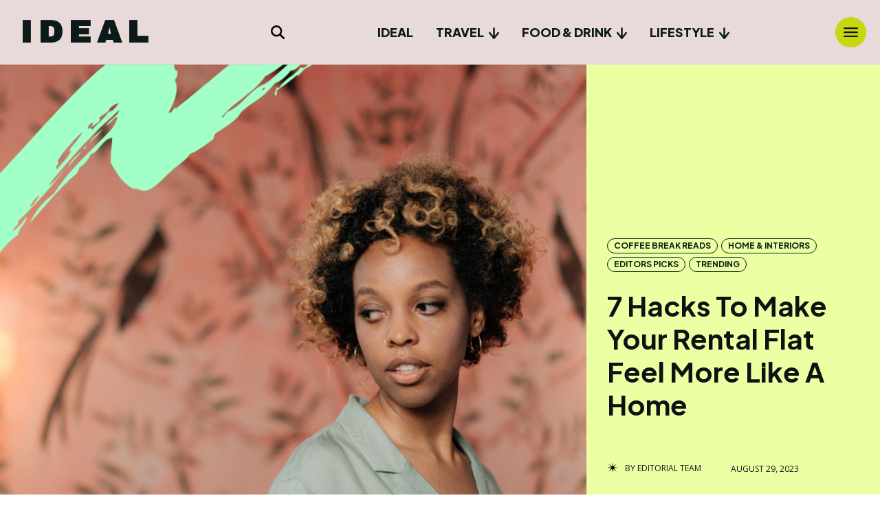

--- FILE ---
content_type: text/html; charset=UTF-8
request_url: https://idealmagazine.co.uk/7-hacks-to-make-your-rental-flat-feel-more-like-a-home/
body_size: 73072
content:
<!doctype html >
<html lang="en-US">
<head><script data-no-optimize="1">var litespeed_docref=sessionStorage.getItem("litespeed_docref");litespeed_docref&&(Object.defineProperty(document,"referrer",{get:function(){return litespeed_docref}}),sessionStorage.removeItem("litespeed_docref"));</script>
    <meta charset="UTF-8" />
    
    <meta name="viewport" content="width=device-width, initial-scale=1.0">
    <link rel="pingback" href="https://idealmagazine.co.uk/xmlrpc.php" />
    <meta name='robots' content='index, follow, max-image-preview:large, max-snippet:-1, max-video-preview:-1' />
	<style>img:is([sizes="auto" i], [sizes^="auto," i]) { contain-intrinsic-size: 3000px 1500px }</style>
	<link rel="icon" type="image/png" href="https://idealmagazine.co.uk/wp-content/uploads/2024/03/favicon.png">
	<!-- This site is optimized with the Yoast SEO plugin v26.8 - https://yoast.com/product/yoast-seo-wordpress/ -->
	<title>7 Hacks To Make Your Rental Flat Feel More Like A Home - Ideal Magazine</title>
	<meta name="description" content="From balcony planters to spice displays, here are 7 hacks to help make your rental flat feel more like a home." />
	<link rel="canonical" href="https://idealmagazine.co.uk/7-hacks-to-make-your-rental-flat-feel-more-like-a-home/" />
	<meta property="og:locale" content="en_US" />
	<meta property="og:type" content="article" />
	<meta property="og:title" content="7 Hacks To Make Your Rental Flat Feel More Like A Home - Ideal Magazine" />
	<meta property="og:description" content="From balcony planters to spice displays, here are 7 hacks to help make your rental flat feel more like a home." />
	<meta property="og:url" content="https://idealmagazine.co.uk/7-hacks-to-make-your-rental-flat-feel-more-like-a-home/" />
	<meta property="og:site_name" content="Ideal Magazine" />
	<meta property="article:publisher" content="https://www.facebook.com/IDEAL-Magazine-148826251928822/" />
	<meta property="article:published_time" content="2023-08-29T01:50:00+00:00" />
	<meta property="article:modified_time" content="2024-02-16T16:37:34+00:00" />
	<meta property="og:image" content="https://idealmagazine.co.uk/wp-content/uploads/2021/05/rental-home.png" />
	<meta property="og:image:width" content="1280" />
	<meta property="og:image:height" content="854" />
	<meta property="og:image:type" content="image/png" />
	<meta name="author" content="Editorial Team" />
	<meta name="twitter:card" content="summary_large_image" />
	<meta name="twitter:creator" content="@ideal_mag" />
	<meta name="twitter:site" content="@ideal_mag" />
	<meta name="twitter:label1" content="Written by" />
	<meta name="twitter:data1" content="Editorial Team" />
	<meta name="twitter:label2" content="Est. reading time" />
	<meta name="twitter:data2" content="9 minutes" />
	<script type="application/ld+json" class="yoast-schema-graph">{"@context":"https://schema.org","@graph":[{"@type":"Article","@id":"https://idealmagazine.co.uk/7-hacks-to-make-your-rental-flat-feel-more-like-a-home/#article","isPartOf":{"@id":"https://idealmagazine.co.uk/7-hacks-to-make-your-rental-flat-feel-more-like-a-home/"},"author":{"name":"Editorial Team","@id":"https://idealmagazine.co.uk/#/schema/person/fddb875d269bd5c0cc104d1fb0f82a5e"},"headline":"7 Hacks To Make Your Rental Flat Feel More Like A Home","datePublished":"2023-08-29T01:50:00+00:00","dateModified":"2024-02-16T16:37:34+00:00","mainEntityOfPage":{"@id":"https://idealmagazine.co.uk/7-hacks-to-make-your-rental-flat-feel-more-like-a-home/"},"wordCount":1608,"image":{"@id":"https://idealmagazine.co.uk/7-hacks-to-make-your-rental-flat-feel-more-like-a-home/#primaryimage"},"thumbnailUrl":"https://idealmagazine.co.uk/wp-content/uploads/2021/05/rental-home.png","keywords":["Life Hacks"],"articleSection":["Coffee Break Reads","Editors picks","Home &amp; Interiors","Trending"],"inLanguage":"en-US"},{"@type":"WebPage","@id":"https://idealmagazine.co.uk/7-hacks-to-make-your-rental-flat-feel-more-like-a-home/","url":"https://idealmagazine.co.uk/7-hacks-to-make-your-rental-flat-feel-more-like-a-home/","name":"7 Hacks To Make Your Rental Flat Feel More Like A Home - Ideal Magazine","isPartOf":{"@id":"https://idealmagazine.co.uk/#website"},"primaryImageOfPage":{"@id":"https://idealmagazine.co.uk/7-hacks-to-make-your-rental-flat-feel-more-like-a-home/#primaryimage"},"image":{"@id":"https://idealmagazine.co.uk/7-hacks-to-make-your-rental-flat-feel-more-like-a-home/#primaryimage"},"thumbnailUrl":"https://idealmagazine.co.uk/wp-content/uploads/2021/05/rental-home.png","datePublished":"2023-08-29T01:50:00+00:00","dateModified":"2024-02-16T16:37:34+00:00","author":{"@id":"https://idealmagazine.co.uk/#/schema/person/fddb875d269bd5c0cc104d1fb0f82a5e"},"description":"From balcony planters to spice displays, here are 7 hacks to help make your rental flat feel more like a home.","breadcrumb":{"@id":"https://idealmagazine.co.uk/7-hacks-to-make-your-rental-flat-feel-more-like-a-home/#breadcrumb"},"inLanguage":"en-US","potentialAction":[{"@type":"ReadAction","target":["https://idealmagazine.co.uk/7-hacks-to-make-your-rental-flat-feel-more-like-a-home/"]}]},{"@type":"ImageObject","inLanguage":"en-US","@id":"https://idealmagazine.co.uk/7-hacks-to-make-your-rental-flat-feel-more-like-a-home/#primaryimage","url":"https://idealmagazine.co.uk/wp-content/uploads/2021/05/rental-home.png","contentUrl":"https://idealmagazine.co.uk/wp-content/uploads/2021/05/rental-home.png","width":1280,"height":854},{"@type":"BreadcrumbList","@id":"https://idealmagazine.co.uk/7-hacks-to-make-your-rental-flat-feel-more-like-a-home/#breadcrumb","itemListElement":[{"@type":"ListItem","position":1,"name":"Home","item":"https://idealmagazine.co.uk/"},{"@type":"ListItem","position":2,"name":"7 Hacks To Make Your Rental Flat Feel More Like A Home"}]},{"@type":"WebSite","@id":"https://idealmagazine.co.uk/#website","url":"https://idealmagazine.co.uk/","name":"Ideal Magazine","description":"An online magazine covering travel, food, lifestyle and everything in between","potentialAction":[{"@type":"SearchAction","target":{"@type":"EntryPoint","urlTemplate":"https://idealmagazine.co.uk/?s={search_term_string}"},"query-input":{"@type":"PropertyValueSpecification","valueRequired":true,"valueName":"search_term_string"}}],"inLanguage":"en-US"},{"@type":"Person","@id":"https://idealmagazine.co.uk/#/schema/person/fddb875d269bd5c0cc104d1fb0f82a5e","name":"Editorial Team","image":{"@type":"ImageObject","inLanguage":"en-US","@id":"https://idealmagazine.co.uk/#/schema/person/image/","url":"https://secure.gravatar.com/avatar/9df5c2ddb46f030d7426f3c9d9edbb0cbb05c66c2d71487df36846bc973ed6ac?s=96&d=mm&r=g","contentUrl":"https://secure.gravatar.com/avatar/9df5c2ddb46f030d7426f3c9d9edbb0cbb05c66c2d71487df36846bc973ed6ac?s=96&d=mm&r=g","caption":"Editorial Team"},"url":"https://idealmagazine.co.uk/author/editorial/"}]}</script>
	<!-- / Yoast SEO plugin. -->


<link rel='dns-prefetch' href='//fonts.googleapis.com' />
<link rel="alternate" type="application/rss+xml" title="Ideal Magazine &raquo; Feed" href="https://idealmagazine.co.uk/feed/" />
<script type="text/javascript" src="[data-uri]" defer></script>

<style id='wp-emoji-styles-inline-css' type='text/css'>

	img.wp-smiley, img.emoji {
		display: inline !important;
		border: none !important;
		box-shadow: none !important;
		height: 1em !important;
		width: 1em !important;
		margin: 0 0.07em !important;
		vertical-align: -0.1em !important;
		background: none !important;
		padding: 0 !important;
	}
</style>
<link rel='stylesheet' id='wp-block-library-css' href='https://idealmagazine.co.uk/wp-includes/css/dist/block-library/style.min.css?ver=6.8.3' type='text/css' media='all' />
<style id='classic-theme-styles-inline-css' type='text/css'>
/*! This file is auto-generated */
.wp-block-button__link{color:#fff;background-color:#32373c;border-radius:9999px;box-shadow:none;text-decoration:none;padding:calc(.667em + 2px) calc(1.333em + 2px);font-size:1.125em}.wp-block-file__button{background:#32373c;color:#fff;text-decoration:none}
</style>
<style id='global-styles-inline-css' type='text/css'>
:root{--wp--preset--aspect-ratio--square: 1;--wp--preset--aspect-ratio--4-3: 4/3;--wp--preset--aspect-ratio--3-4: 3/4;--wp--preset--aspect-ratio--3-2: 3/2;--wp--preset--aspect-ratio--2-3: 2/3;--wp--preset--aspect-ratio--16-9: 16/9;--wp--preset--aspect-ratio--9-16: 9/16;--wp--preset--color--black: #000000;--wp--preset--color--cyan-bluish-gray: #abb8c3;--wp--preset--color--white: #ffffff;--wp--preset--color--pale-pink: #f78da7;--wp--preset--color--vivid-red: #cf2e2e;--wp--preset--color--luminous-vivid-orange: #ff6900;--wp--preset--color--luminous-vivid-amber: #fcb900;--wp--preset--color--light-green-cyan: #7bdcb5;--wp--preset--color--vivid-green-cyan: #00d084;--wp--preset--color--pale-cyan-blue: #8ed1fc;--wp--preset--color--vivid-cyan-blue: #0693e3;--wp--preset--color--vivid-purple: #9b51e0;--wp--preset--gradient--vivid-cyan-blue-to-vivid-purple: linear-gradient(135deg,rgba(6,147,227,1) 0%,rgb(155,81,224) 100%);--wp--preset--gradient--light-green-cyan-to-vivid-green-cyan: linear-gradient(135deg,rgb(122,220,180) 0%,rgb(0,208,130) 100%);--wp--preset--gradient--luminous-vivid-amber-to-luminous-vivid-orange: linear-gradient(135deg,rgba(252,185,0,1) 0%,rgba(255,105,0,1) 100%);--wp--preset--gradient--luminous-vivid-orange-to-vivid-red: linear-gradient(135deg,rgba(255,105,0,1) 0%,rgb(207,46,46) 100%);--wp--preset--gradient--very-light-gray-to-cyan-bluish-gray: linear-gradient(135deg,rgb(238,238,238) 0%,rgb(169,184,195) 100%);--wp--preset--gradient--cool-to-warm-spectrum: linear-gradient(135deg,rgb(74,234,220) 0%,rgb(151,120,209) 20%,rgb(207,42,186) 40%,rgb(238,44,130) 60%,rgb(251,105,98) 80%,rgb(254,248,76) 100%);--wp--preset--gradient--blush-light-purple: linear-gradient(135deg,rgb(255,206,236) 0%,rgb(152,150,240) 100%);--wp--preset--gradient--blush-bordeaux: linear-gradient(135deg,rgb(254,205,165) 0%,rgb(254,45,45) 50%,rgb(107,0,62) 100%);--wp--preset--gradient--luminous-dusk: linear-gradient(135deg,rgb(255,203,112) 0%,rgb(199,81,192) 50%,rgb(65,88,208) 100%);--wp--preset--gradient--pale-ocean: linear-gradient(135deg,rgb(255,245,203) 0%,rgb(182,227,212) 50%,rgb(51,167,181) 100%);--wp--preset--gradient--electric-grass: linear-gradient(135deg,rgb(202,248,128) 0%,rgb(113,206,126) 100%);--wp--preset--gradient--midnight: linear-gradient(135deg,rgb(2,3,129) 0%,rgb(40,116,252) 100%);--wp--preset--font-size--small: 11px;--wp--preset--font-size--medium: 20px;--wp--preset--font-size--large: 32px;--wp--preset--font-size--x-large: 42px;--wp--preset--font-size--regular: 15px;--wp--preset--font-size--larger: 50px;--wp--preset--spacing--20: 0.44rem;--wp--preset--spacing--30: 0.67rem;--wp--preset--spacing--40: 1rem;--wp--preset--spacing--50: 1.5rem;--wp--preset--spacing--60: 2.25rem;--wp--preset--spacing--70: 3.38rem;--wp--preset--spacing--80: 5.06rem;--wp--preset--shadow--natural: 6px 6px 9px rgba(0, 0, 0, 0.2);--wp--preset--shadow--deep: 12px 12px 50px rgba(0, 0, 0, 0.4);--wp--preset--shadow--sharp: 6px 6px 0px rgba(0, 0, 0, 0.2);--wp--preset--shadow--outlined: 6px 6px 0px -3px rgba(255, 255, 255, 1), 6px 6px rgba(0, 0, 0, 1);--wp--preset--shadow--crisp: 6px 6px 0px rgba(0, 0, 0, 1);}:where(.is-layout-flex){gap: 0.5em;}:where(.is-layout-grid){gap: 0.5em;}body .is-layout-flex{display: flex;}.is-layout-flex{flex-wrap: wrap;align-items: center;}.is-layout-flex > :is(*, div){margin: 0;}body .is-layout-grid{display: grid;}.is-layout-grid > :is(*, div){margin: 0;}:where(.wp-block-columns.is-layout-flex){gap: 2em;}:where(.wp-block-columns.is-layout-grid){gap: 2em;}:where(.wp-block-post-template.is-layout-flex){gap: 1.25em;}:where(.wp-block-post-template.is-layout-grid){gap: 1.25em;}.has-black-color{color: var(--wp--preset--color--black) !important;}.has-cyan-bluish-gray-color{color: var(--wp--preset--color--cyan-bluish-gray) !important;}.has-white-color{color: var(--wp--preset--color--white) !important;}.has-pale-pink-color{color: var(--wp--preset--color--pale-pink) !important;}.has-vivid-red-color{color: var(--wp--preset--color--vivid-red) !important;}.has-luminous-vivid-orange-color{color: var(--wp--preset--color--luminous-vivid-orange) !important;}.has-luminous-vivid-amber-color{color: var(--wp--preset--color--luminous-vivid-amber) !important;}.has-light-green-cyan-color{color: var(--wp--preset--color--light-green-cyan) !important;}.has-vivid-green-cyan-color{color: var(--wp--preset--color--vivid-green-cyan) !important;}.has-pale-cyan-blue-color{color: var(--wp--preset--color--pale-cyan-blue) !important;}.has-vivid-cyan-blue-color{color: var(--wp--preset--color--vivid-cyan-blue) !important;}.has-vivid-purple-color{color: var(--wp--preset--color--vivid-purple) !important;}.has-black-background-color{background-color: var(--wp--preset--color--black) !important;}.has-cyan-bluish-gray-background-color{background-color: var(--wp--preset--color--cyan-bluish-gray) !important;}.has-white-background-color{background-color: var(--wp--preset--color--white) !important;}.has-pale-pink-background-color{background-color: var(--wp--preset--color--pale-pink) !important;}.has-vivid-red-background-color{background-color: var(--wp--preset--color--vivid-red) !important;}.has-luminous-vivid-orange-background-color{background-color: var(--wp--preset--color--luminous-vivid-orange) !important;}.has-luminous-vivid-amber-background-color{background-color: var(--wp--preset--color--luminous-vivid-amber) !important;}.has-light-green-cyan-background-color{background-color: var(--wp--preset--color--light-green-cyan) !important;}.has-vivid-green-cyan-background-color{background-color: var(--wp--preset--color--vivid-green-cyan) !important;}.has-pale-cyan-blue-background-color{background-color: var(--wp--preset--color--pale-cyan-blue) !important;}.has-vivid-cyan-blue-background-color{background-color: var(--wp--preset--color--vivid-cyan-blue) !important;}.has-vivid-purple-background-color{background-color: var(--wp--preset--color--vivid-purple) !important;}.has-black-border-color{border-color: var(--wp--preset--color--black) !important;}.has-cyan-bluish-gray-border-color{border-color: var(--wp--preset--color--cyan-bluish-gray) !important;}.has-white-border-color{border-color: var(--wp--preset--color--white) !important;}.has-pale-pink-border-color{border-color: var(--wp--preset--color--pale-pink) !important;}.has-vivid-red-border-color{border-color: var(--wp--preset--color--vivid-red) !important;}.has-luminous-vivid-orange-border-color{border-color: var(--wp--preset--color--luminous-vivid-orange) !important;}.has-luminous-vivid-amber-border-color{border-color: var(--wp--preset--color--luminous-vivid-amber) !important;}.has-light-green-cyan-border-color{border-color: var(--wp--preset--color--light-green-cyan) !important;}.has-vivid-green-cyan-border-color{border-color: var(--wp--preset--color--vivid-green-cyan) !important;}.has-pale-cyan-blue-border-color{border-color: var(--wp--preset--color--pale-cyan-blue) !important;}.has-vivid-cyan-blue-border-color{border-color: var(--wp--preset--color--vivid-cyan-blue) !important;}.has-vivid-purple-border-color{border-color: var(--wp--preset--color--vivid-purple) !important;}.has-vivid-cyan-blue-to-vivid-purple-gradient-background{background: var(--wp--preset--gradient--vivid-cyan-blue-to-vivid-purple) !important;}.has-light-green-cyan-to-vivid-green-cyan-gradient-background{background: var(--wp--preset--gradient--light-green-cyan-to-vivid-green-cyan) !important;}.has-luminous-vivid-amber-to-luminous-vivid-orange-gradient-background{background: var(--wp--preset--gradient--luminous-vivid-amber-to-luminous-vivid-orange) !important;}.has-luminous-vivid-orange-to-vivid-red-gradient-background{background: var(--wp--preset--gradient--luminous-vivid-orange-to-vivid-red) !important;}.has-very-light-gray-to-cyan-bluish-gray-gradient-background{background: var(--wp--preset--gradient--very-light-gray-to-cyan-bluish-gray) !important;}.has-cool-to-warm-spectrum-gradient-background{background: var(--wp--preset--gradient--cool-to-warm-spectrum) !important;}.has-blush-light-purple-gradient-background{background: var(--wp--preset--gradient--blush-light-purple) !important;}.has-blush-bordeaux-gradient-background{background: var(--wp--preset--gradient--blush-bordeaux) !important;}.has-luminous-dusk-gradient-background{background: var(--wp--preset--gradient--luminous-dusk) !important;}.has-pale-ocean-gradient-background{background: var(--wp--preset--gradient--pale-ocean) !important;}.has-electric-grass-gradient-background{background: var(--wp--preset--gradient--electric-grass) !important;}.has-midnight-gradient-background{background: var(--wp--preset--gradient--midnight) !important;}.has-small-font-size{font-size: var(--wp--preset--font-size--small) !important;}.has-medium-font-size{font-size: var(--wp--preset--font-size--medium) !important;}.has-large-font-size{font-size: var(--wp--preset--font-size--large) !important;}.has-x-large-font-size{font-size: var(--wp--preset--font-size--x-large) !important;}
:where(.wp-block-post-template.is-layout-flex){gap: 1.25em;}:where(.wp-block-post-template.is-layout-grid){gap: 1.25em;}
:where(.wp-block-columns.is-layout-flex){gap: 2em;}:where(.wp-block-columns.is-layout-grid){gap: 2em;}
:root :where(.wp-block-pullquote){font-size: 1.5em;line-height: 1.6;}
</style>
<link rel='stylesheet' id='td-plugin-multi-purpose-css' href='https://idealmagazine.co.uk/wp-content/plugins/td-composer/td-multi-purpose/style.css?ver=7cd248d7ca13c255207c3f8b916c3f00' type='text/css' media='all' />
<link rel='stylesheet' id='google-fonts-style-css' href='https://fonts.googleapis.com/css?family=Montserrat%3A400%7CChivo%3A400%7CRoboto%3A400%2C600%2C700%7CCabin%3A400%7CNoto+Serif+SC%3A400%7CPlus+Jakarta+Sans%3A400%7CArchivo+Black%3A400%7CNunito+Sans%3A400%7CFahkwang%3A400%7COpen+Sans%3A400%2C600%2C700%7CArchivo+Black%3A800%2C400%7CPlus+Jakarta+Sans%3A500%2C900%2C700%2C400%2C600%2C800%7CCabin%3A700%2C400%2C500%7CNunito+Sans%3A400%7CFahkwang%3A700%2C400%7CNoto+Serif+SC%3A900%2C400%7CPaytone+One%3A700%2C400%7CBig+Shoulders+Text%3A800%2C700%2C400%7CRoboto+Slab%3A500%2C400%7CWork+Sans%3A500%2C400%7CAlegreya%3A400%7COswald%3A400&#038;display=swap&#038;ver=12.7.3' type='text/css' media='all' />
<link rel='stylesheet' id='chld_thm_cfg_parent-css' href='https://idealmagazine.co.uk/wp-content/themes/Newspaper/style.css?ver=6.8.3' type='text/css' media='all' />
<link rel='stylesheet' id='td-theme-css' href='https://idealmagazine.co.uk/wp-content/themes/Newspaper-child/style.css?ver=11.4.1648224043' type='text/css' media='all' />
<style id='td-theme-inline-css' type='text/css'>@media (max-width:767px){.td-header-desktop-wrap{display:none}}@media (min-width:767px){.td-header-mobile-wrap{display:none}}</style>
<link rel='stylesheet' id='jquery-lazyloadxt-spinner-css-css' href='//idealmagazine.co.uk/wp-content/plugins/a3-lazy-load/assets/css/jquery.lazyloadxt.spinner.css?ver=6.8.3' type='text/css' media='all' />
<link rel='stylesheet' id='a3a3_lazy_load-css' href='//idealmagazine.co.uk/wp-content/uploads/sass/a3_lazy_load.min.css?ver=1715610169' type='text/css' media='all' />
<link rel='stylesheet' id='td-legacy-framework-front-style-css' href='https://idealmagazine.co.uk/wp-content/plugins/td-composer/legacy/Newspaper/assets/css/td_legacy_main.css?ver=7cd248d7ca13c255207c3f8b916c3f00' type='text/css' media='all' />
<link rel='stylesheet' id='tdb_style_cloud_templates_front-css' href='https://idealmagazine.co.uk/wp-content/plugins/td-cloud-library/assets/css/tdb_main.css?ver=6127d3b6131f900b2e62bb855b13dc3b' type='text/css' media='all' />
<script type="text/javascript" src="https://idealmagazine.co.uk/wp-includes/js/jquery/jquery.min.js?ver=3.7.1" id="jquery-core-js"></script>
<script type="text/javascript" src="https://idealmagazine.co.uk/wp-includes/js/jquery/jquery-migrate.min.js?ver=3.4.1" id="jquery-migrate-js" defer data-deferred="1"></script>
<link rel="https://api.w.org/" href="https://idealmagazine.co.uk/wp-json/" /><link rel="alternate" title="JSON" type="application/json" href="https://idealmagazine.co.uk/wp-json/wp/v2/posts/83689" /><link rel="EditURI" type="application/rsd+xml" title="RSD" href="https://idealmagazine.co.uk/xmlrpc.php?rsd" />
<meta name="generator" content="WordPress 6.8.3" />
<link rel='shortlink' href='https://idealmagazine.co.uk/?p=83689' />
<link rel="alternate" title="oEmbed (JSON)" type="application/json+oembed" href="https://idealmagazine.co.uk/wp-json/oembed/1.0/embed?url=https%3A%2F%2Fidealmagazine.co.uk%2F7-hacks-to-make-your-rental-flat-feel-more-like-a-home%2F" />
<link rel="alternate" title="oEmbed (XML)" type="text/xml+oembed" href="https://idealmagazine.co.uk/wp-json/oembed/1.0/embed?url=https%3A%2F%2Fidealmagazine.co.uk%2F7-hacks-to-make-your-rental-flat-feel-more-like-a-home%2F&#038;format=xml" />

		<!-- GA Google Analytics @ https://m0n.co/ga -->
		<script src="https://www.googletagmanager.com/gtag/js?id=G-S9NN7NJ5MN" defer data-deferred="1"></script>
		<script src="[data-uri]" defer></script>

	<script type="text/javascript" src="[data-uri]" defer></script>

<script type="text/javascript" src="[data-uri]" defer></script>    <script src="[data-uri]" defer></script>
    
    <style id="tdb-global-colors">:root{--insight-accent:#b33d72;--insight-white:#FFFFFF;--insight-black:#000000;--insight-turquoise:#b3eb48;--insight-transparentmodal:rgba(255,255,255,0.66);--insight-transparentdark-blue:rgba(0,0,0,0.2);--insight-transparent-turquoise:rgba(179,235,72,0.49);--insight-gray:#cccccc;--insight-purple:#8c2051;--insight-diff-green:#ebffa3;--ev-black:#0c1b1a;--ev-white:#FFFFFF;--ev-primary:#38EBE7;--ev-accent:#47cac5;--ev-primary-light:#B0F7F3;--ev-alternate:#8fdbd9;--ev-bg-grey:#f3f4f6;--ev-bg-grey-alt:#eaecee;--ev-bg-grey-neutral:#dbdcdf;--ev-blue-1:#7AB3ED;--ev-blue-2:#b5d6f7;--ev-rose-1:#f7c4c1;--ev-rose-2:#e5847f;--ev-dark-1:#3B6F6C;--ev-dark-2:#183533;--accent-color-1:#E04040;--accent-color-2:#F35858;--base-color-1:#000000;--light-color-1:#EDEDED;--reel-news-white:#FFFFFF;--reel-news-black:#000000;--reel-news-accent:#312DA1;--reel-news-light-grey:#919191;--reel-news-black-transparent:rgba(0,0,0,0.85);--reel-news-red:#ff0000;--reel-news-dark-gray:#313131;--reel-news-transparent:rgba(255,255,255,0.55);--metro-blue:#2579E8;--metro-blue-acc:#509CFF;--metro-red:#E83030;--metro-exclusive:#1DCA95;--downtown-accent:#EDB500;--downtown-accent-light:#ffd13a;--downtown-accent-titles:#444444;--downtown-menu-bg:#01175e;--downtown-menu-bg-light:#0a2472;--dark:#0c0824;--accent:#EEB44A;--sep-dark:#2A2546;--violet:#201D48;--white-transparent:rgba(255,255,255,0.6);--white-transparent-2:rgba(255,255,255,0.8);--violet-2:#191639;--grey:#595A6C;--grey-2:#CACAD7;--grey-3:#F0F0F0;--grey-4:#E1E1EA;--violet-transparent:rgba(34,27,94,0.03);--accent-2:#D33B77;--grey-5:#84859E;--grey-6:#F5F5F5;--tt-accent-color:#E4A41E;--tt-hover:#504BDC;--tt-gray-dark:#777777;--tt-extra-color:#f4f4f4;--tt-primary-color:#000000;--amsonia-primary-color:#366BD9;--amsonia-accent-color:#6D9AF8;--amsonia-dark:#060E2F;--amsonia-white:#FFFFFF;--amsonia-off-white:#eaecf8;--amsonia-gray:#9191A1;--amsonia-dark-blue:#354792;--doc-custom-color-1:#3A454E;--doc-custom-color-2:#2cc8b3;--doc-custom-color-3:#9BA1A8;--doc-custom-color-4:#eff3f4;--doc-custom-color-5:#f7f9f9;--blck-custom-color-1:#052c54;--blck-custom-color-2:#f83aff;--blck-custom-color-3:#7c89a0;--blck-custom-color-4:#5325ea;--nft-custom-color-1:#333333;--nft-custom-color-2:#aaaaaa}</style>

    
	            <style id="tdb-global-fonts">
                
:root{--insight-primary:Outfit;--insight-secondary:Quattrocento;--ev-accent-font:Fahkwang;--ev-primary-font:Plus Jakarta Sans;--global-font-1:Big Shoulders Text;--global-font-2:Roboto Slab;--global-font-3:Work Sans;--downtown-serif-font:Zilla Slab;--downtown-sans-serif-font:Red Hat Display;--general:Karla;--tt-secondary:Merriweather;--tt-extra:Red Hat Display;--tt-primary-font:Epilogue;}
            </style>
            
<!-- JS generated by theme -->

<script type="text/javascript" id="td-generated-header-js" src="[data-uri]" defer></script>


<!-- Header style compiled by theme -->

<style>ul.sf-menu>.menu-item>a{font-family:"Helvetica Neue",Helvetica,Arial,sans-serif}.sf-menu ul .menu-item a{font-family:Montserrat}.td-mobile-content .td-mobile-main-menu>li>a{font-family:Chivo}.td-mobile-content .sub-menu a{font-family:Chivo}#td-mobile-nav,#td-mobile-nav .wpb_button,.td-search-wrap-mob{font-family:Chivo}.td-page-title,.td-category-title-holder .td-page-title{font-family:Chivo}.td-page-content p,.td-page-content li,.td-page-content .td_block_text_with_title,.wpb_text_column p{font-family:Chivo}.td-page-content h1,.wpb_text_column h1{font-family:Chivo}.td-page-content h2,.wpb_text_column h2{font-family:Chivo}.td-page-content h3,.wpb_text_column h3{font-family:Chivo}.td-page-content h4,.wpb_text_column h4{font-family:Chivo}.td-page-content h5,.wpb_text_column h5{font-family:Chivo}.td-page-content h6,.wpb_text_column h6{font-family:Chivo}</style>

<link rel="icon" href="https://idealmagazine.co.uk/wp-content/uploads/2024/03/favicon.png" sizes="32x32" />
<link rel="icon" href="https://idealmagazine.co.uk/wp-content/uploads/2024/03/favicon.png" sizes="192x192" />
<link rel="apple-touch-icon" href="https://idealmagazine.co.uk/wp-content/uploads/2024/03/favicon.png" />
<meta name="msapplication-TileImage" content="https://idealmagazine.co.uk/wp-content/uploads/2024/03/favicon.png" />
		<style type="text/css" id="wp-custom-css">
			/* Related Posts */
.yarpp-thumbnails-horizontal {
    display:  grid;
    gap: .75rem;
    grid-template-columns: repeat(2, minmax(0, 1fr));
}
.yarpp-thumbnails-horizontal a.yarpp-thumbnail {
    display: flex;
    flex-direction: row;
    flex-wrap: wrap;
    border: none;
    width: 100%;
    height: auto;
    align-content: center;
    align-items: center;
}
.yarpp-thumbnails-horizontal a.yarpp-thumbnail img {
    width: 40%;
    height: auto;
    border-radius: 20px
}
.yarpp-thumbnails-horizontal a.yarpp-thumbnail .yarpp-thumbnail-title {
    width: 50%;
    height: auto;
    max-height: unset;
}
/* Related Posts 
 * END */
/* Cookie Consent Button Styling */
.cli-plugin-button, .cli-plugin-button:visited, .medium.cli-plugin-button {
    text-transform: uppercase;
    width: 44%;
}
/* */
.single-post .tdc-row.td-stretch-content .vc_row.tdi_30.wpb_row.td-pb-row.tdc-element-style .vc_column.wpb_column.vc_column_container.tdc-column:nth-child(4) {
        padding-left:0 !important;
}
body > ul > li {
	font-family: Montserrat !important;
    font-size: 16px !important;
}

.tdi_80_cff li {
		font-family: Montserrat !important;
	font-size: 16px !important;
}

@media (max-width: 500px){
.td-slide-meta .iosSlider-col-3 .entry-title {
  font-size: 18px;
	line-height: 34px !important;}
.td-slide-meta h3.entry-title.td-module-title {
    font-size: 22px!important;
}
}

@media (min-width: 501px){
.td-slide-meta h3.entry-title.td-module-title {
  font-size: 48px!important;
}
}

.td-header-style-10 .td-header-menu-wrap-full {
    position: relative;
    background-color: white;
}

.home .td-main-page-wrap {
    padding-top: 0px;
}
/* .home .td_block_wrap {
    margin-bottom: 15px;
} */

.home .td-post-category {display: none;}

.myshadow {box-shadow: 5px 5px #000}

.footer-social-wrap.td-social-style-2 .td-icon-font {font-size: 30px; color: #000; width:50px}

body.home div:before {box-shadow: unset !important;}

.single-post .tdi_140 {
	margin-top: -5px;
}

.page-id-79581 h3.tdm-title > a {
    color: #fff;
}

img.tdb-logo-img {
    background-color: #ffcbc4 !important;
}


div.tdi_12_rand_style {
	background: #ffcbc4 !important;
}

img.tdb-logo-img {
    background-color: #f89880 !important;
}
.tdi_40{
	margin-left:-24px !important;
}


.td-scroll-up {
	display:none
}

.wp-block-gallery.has-nested-images.is-cropped figure.wp-block-image:not(#individual-image) a, .wp-block-gallery.has-nested-images.is-cropped figure.wp-block-image:not(#individual-image) img {opacity:1;
}

body.td-animation-stack-type0 .td-animation-stack .entry-thumb, body.td-animation-stack-type0 .post img:not(.woocommerce-product-gallery img):not(.rs-pzimg), body.td-animation-stack-type0 .td-animation-stack .td-lazy-img {opacity:1;
}
td-lazy-img {opacity:1;
}
td-lazy-img {opacity:1;
}

.span.entry-thumb.td-thumb-css.td-animation-stack-type0-2 {
    width: 100%;
    height: 100%;
}

.is-style-wide {
  height: 2px;
}

/* Task 24E-7QF-T1P */

/* To remove the cream and blue lines on ttps://idealmagazine.co.uk/5-ideal-rooftop-restaurants-in-bangkok/ */
#template-id-165598 #tdi_112 .tdi_113, 
#template-id-165598 #tdi_126 .tdi_127 {
    display: none;
}

/* End of To remove the cream and blue lines on ttps://idealmagazine.co.uk/5-ideal-rooftop-restaurants-in-bangkok/ */

/* End of Task 24E-7QF-T1P */


@media screen and (min-width: 1024px) {
.ev-feat-img .tdb-featured-image-bg {
	border-radius: 0 0 0 20px!important;
}
}

/* Task 25B-OJC-49H */
.td-pb-row [class*="td-pb-span"] {
	min-height:0px;
}

/* End of Task 25B-OJC-49H */

/* Task 25C-LII-ASB */
@media only screen and (min-width: 1024px) {
  .search-results #tdi_63 .tdc-row {
    margin-left: 0;
  	margin-right: 0;
  }
}
/* End of Task 25C-LII-ASB */

/*Task 25C-MM9-TAH*/
/* #tdi_22 {
margin-right: -500px !important;
} */
/*End of Task 25C-MM9-TAH*/

/* Task 25C-MUR-C59 */
@media (min-width: 768px) and (max-width:900px) {ul#menu-ideal-main-2 {margin-left: 0;}
}
@media (min-width: 800px) {ul#menu-ideal-main-2 {margin-left:150px;}
}
@media (min-width: 950px) {ul#menu-ideal-main-2 {margin-left:200px;}
}
@media (min-width: 1100px) {ul#menu-ideal-main-2 {margin-left:300px;}
}
@media (min-width: 1330px) {ul#menu-ideal-main-2 {margin-left:500px;}
}
/* Task 25C-MUR-C59 */

/* Task 25D-RKN-F1W */

.td-cat-rotate {
writing-mode: vertical-rl;
}

/* End of Task 25D-RKN-F1W */

a.yarpp-thumbnail {
	display: flex!important;
	flex-direction: row!important;
	width: 50%!important;
	border: 0!important;
	align-items: center;
}

.yarpp-thumbnails-horizontal .yarpp-thumbnail-title {
	width: auto;
}

.yarpp-thumbnails-horizontal {
	display: flex!important;
	flex-direction: row!important;
}

.yarpp-thumbnails-horizontal a.yarpp-thumbnail img {
	width: 100px;
	height: 100px;
	border-radius: 25%
}

.yarpp-thumbnails-horizontal .yarpp-thumbnail-title {
	font-size: 12px!important;
	font-family: Plus Jakarta Sans!important;
}

h3#related-articles {
	display: none;
}

.wp-block-gallery.has-nested-images figure.wp-block-image figcaption {
	top: 100%;
    background: none;
    height: 30px;
    text-align: left;
    color: #3B6F6C;
    text-shadow: none;
    padding-top: 5px;
    padding-left: 0;
}

.tdm-pm-header h3.tdm-pmh-title {
	display: none;
}

@media (max-width: 767px) {
div#tdi_30 {
        display: none;
}
}
@media (max-width: 767px) {
    div#tdi_3 {
			position: fixed;
	}
}

@media screen and (min-width: 767px) {
	ul#menu-ideal-main-2 {
		margin-left: 0;
	}
}		</style>
		
<!-- Button style compiled by theme -->

<style></style>

	<style id="tdw-css-placeholder">.vc_column.tdi_39.empty.wpb_column.vc_column_container.tdc-column.td-pb-span12{display:none!important}@media screen and (max-width:767px){#template-id-181616 #tdi_68{padding:0!important;margin-top:-2px!important}.ev-feat-img .tdb-featured-image-bg{border-radius:0!important}}</style></head>

<body class="wp-singular post-template-default single single-post postid-83689 single-format-standard wp-theme-Newspaper wp-child-theme-Newspaper-child 7-hacks-to-make-your-rental-flat-feel-more-like-a-home global-block-template-2 tdb_template_184721 tdb-template  tdc-header-template  tdc-footer-template td-full-layout" itemscope="itemscope" itemtype="https://schema.org/WebPage">

    <div class="td-scroll-up" data-style="style1"><i class="td-icon-menu-up"></i></div>
    <div class="td-search-background" style="visibility:hidden"></div>
<div class="td-search-wrap-mob" style="visibility:hidden">
	<div class="td-drop-down-search">
		<form method="get" class="td-search-form" action="https://idealmagazine.co.uk/">
			<!-- close button -->
			<div class="td-search-close">
				<span><i class="td-icon-close-mobile"></i></span>
			</div>
			<div role="search" class="td-search-input">
				<span>Search</span>
				<input id="td-header-search-mob" type="text" value="" name="s" autocomplete="off" />
			</div>
		</form>
		<div id="td-aj-search-mob" class="td-ajax-search-flex"></div>
	</div>
</div>
    <div id="td-outer-wrap" class="td-theme-wrap">

                    <div class="td-header-template-wrap" style="position: relative">
                                <div class="td-header-mobile-wrap ">
                    <div id="tdi_1" class="tdc-zone"><div class="tdc_zone tdi_2  wpb_row td-pb-row"  >
<style scoped>.tdi_2{min-height:0}.td-header-mobile-wrap{position:relative;width:100%}</style><div id="tdi_3" class="tdc-row tdc-row-is-sticky tdc-rist-top stretch_row"><div class="vc_row tdi_4  wpb_row td-pb-row tdc-element-style" >
<style scoped>body .tdc-row.tdc-rist-top-active,body .tdc-row.tdc-rist-bottom-active{position:fixed;left:50%;transform:translateX(-50%);z-index:10000}body .tdc-row.tdc-rist-top-active.td-stretch-content,body .tdc-row.tdc-rist-bottom-active.td-stretch-content{width:100%!important}body .tdc-row.tdc-rist-top-active{top:0}body .tdc-row.tdc-rist-absolute{position:absolute}body .tdc-row.tdc-rist-bottom-active{bottom:0}.tdi_4,.tdi_4 .tdc-columns{min-height:0}.tdi_4,.tdi_4 .tdc-columns{display:block}.tdi_4 .tdc-columns{width:100%}.tdi_4:before,.tdi_4:after{display:table}@media (min-width:767px){body.admin-bar .tdc-row.tdc-rist-top-active{top:32px}}@media (max-width:767px){.tdi_4{position:relative}}</style>
<div class="tdi_3_rand_style td-element-style" ><style>@media (max-width:767px){.tdi_3_rand_style{background-color:#e8dad8!important}}</style></div><div class="vc_column tdi_6  wpb_column vc_column_container tdc-column td-pb-span12">
<style scoped>.tdi_6{vertical-align:baseline}.tdi_6>.wpb_wrapper,.tdi_6>.wpb_wrapper>.tdc-elements{display:block}.tdi_6>.wpb_wrapper>.tdc-elements{width:100%}.tdi_6>.wpb_wrapper>.vc_row_inner{width:auto}.tdi_6>.wpb_wrapper{width:auto;height:auto}@media (max-width:767px){.tdi_6>.wpb_wrapper,.tdi_6>.wpb_wrapper>.tdc-elements{display:flex;flex-direction:row;flex-wrap:nowrap;justify-content:space-between;align-items:flex-start}.tdi_6>.wpb_wrapper>.tdc-elements{width:100%}.tdi_6>.wpb_wrapper>.vc_row_inner{width:auto}.tdi_6>.wpb_wrapper{width:100%;height:100%}}@media (max-width:767px){.tdi_6{padding-top:10px!important;padding-bottom:10px!important}}</style><div class="wpb_wrapper" ><div class="td_block_wrap tdb_header_logo tdi_7 td-pb-border-top td_block_template_2 tdb-header-align"  data-td-block-uid="tdi_7" >
<style>.tdb-header-align{vertical-align:middle}.tdb_header_logo{margin-bottom:0;clear:none}.tdb_header_logo .tdb-logo-a,.tdb_header_logo h1{display:flex;pointer-events:auto;align-items:flex-start}.tdb_header_logo h1{margin:0;line-height:0}.tdb_header_logo .tdb-logo-img-wrap img{display:block}.tdb_header_logo .tdb-logo-svg-wrap+.tdb-logo-img-wrap{display:none}.tdb_header_logo .tdb-logo-svg-wrap svg{width:50px;display:block;transition:fill .3s ease}.tdb_header_logo .tdb-logo-text-wrap{display:flex}.tdb_header_logo .tdb-logo-text-title,.tdb_header_logo .tdb-logo-text-tagline{-webkit-transition:all 0.2s ease;transition:all 0.2s ease}.tdb_header_logo .tdb-logo-text-title{background-size:cover;background-position:center center;font-size:75px;font-family:serif;line-height:1.1;color:#222;white-space:nowrap}.tdb_header_logo .tdb-logo-text-tagline{margin-top:2px;font-size:12px;font-family:serif;letter-spacing:1.8px;line-height:1;color:#767676}.tdb_header_logo .tdb-logo-icon{position:relative;font-size:46px;color:#000}.tdb_header_logo .tdb-logo-icon-svg{line-height:0}.tdb_header_logo .tdb-logo-icon-svg svg{width:46px;height:auto}.tdb_header_logo .tdb-logo-icon-svg svg,.tdb_header_logo .tdb-logo-icon-svg svg *{fill:#000}.tdi_7 .tdb-logo-a,.tdi_7 h1{flex-direction:row;align-items:center;justify-content:flex-start}.tdi_7 .tdb-logo-svg-wrap{max-width:38px;margin-top:0px;margin-bottom:0px;margin-right:5px;margin-left:0px;display:block}.tdi_7 .tdb-logo-svg-wrap svg{width:38px!important;height:auto}.tdi_7 .tdb-logo-svg-wrap:first-child{margin-top:0;margin-left:0}.tdi_7 .tdb-logo-svg-wrap:last-child{margin-bottom:0;margin-right:0}.tdi_7 .tdb-logo-svg-wrap+.tdb-logo-img-wrap{display:none}.tdi_7 .tdb-logo-text-tagline{margin-top:0;margin-left:0px;display:block;color:var(--ev-black);font-family:var(--ev-primary-font)!important;font-size:30px!important;line-height:1.2!important;font-weight:500!important;letter-spacing:-0.2px!important;}.tdi_7 .tdb-logo-text-title{display:block;color:var(--ev-black);font-family:var(--ev-primary-font)!important;font-size:30px!important;line-height:1.2!important;font-weight:800!important;letter-spacing:-0.2px!important;}.tdi_7 .tdb-logo-text-wrap{flex-direction:row;align-items:baseline;align-items:flex-start}.tdi_7 .tdb-logo-icon{top:0px}.tdi_7 .tdb-logo-svg-wrap>*{fill:var(--ev-black)}.tdi_7 .tdb-logo-a:hover .tdb-logo-svg-wrap>*{fill:var(--ev-accent)}.tdi_7 .tdb-logo-a:hover .tdb-logo-text-title{color:var(--ev-accent);background:none;-webkit-text-fill-color:initial;background-position:center center}.tdi_7 .tdb-logo-a:hover .tdb-logo-text-tagline{color:var(--ev-accent);background:none;-webkit-text-fill-color:initial;background-position:center center}@media (max-width:767px){.tdb_header_logo .tdb-logo-text-title{font-size:36px}}@media (max-width:767px){.tdb_header_logo .tdb-logo-text-tagline{font-size:11px}}@media (min-width:1019px) and (max-width:1140px){.tdi_7 .tdb-logo-svg-wrap{max-width:28px}.tdi_7 .tdb-logo-svg-wrap svg{width:28px!important;height:auto}.tdi_7 .tdb-logo-text-title{font-size:24px!important;}.tdi_7 .tdb-logo-text-tagline{font-size:24px!important;}}@media (min-width:768px) and (max-width:1018px){.tdi_7 .tdb-logo-svg-wrap{max-width:25px}.tdi_7 .tdb-logo-svg-wrap svg{width:25px!important;height:auto}.tdi_7 .tdb-logo-text-title{font-size:20px!important;}.tdi_7 .tdb-logo-text-tagline{font-size:20px!important;}}@media (max-width:767px){.tdi_7 .tdb-logo-svg-wrap{max-width:0px}.tdi_7 .tdb-logo-svg-wrap svg{width:0px!important;height:auto}.tdi_7 .tdb-logo-img-wrap{display:block}.tdi_7 .tdb-logo-icon-svg svg{width:0px}.tdi_7 .tdb-logo-icon{display:block}.tdi_7 .tdb-logo-text-title{font-family:Archivo Black!important;font-size:25px!important;letter-spacing:4px!important;}.tdi_7 .tdb-logo-text-tagline{font-size:20px!important;}}</style><div class="tdb-block-inner td-fix-index"><a class="tdb-logo-a" href="https://idealmagazine.co.uk/" aria-label="Logo"><span class="tdb-logo-svg-wrap"><svg id="uuid-5f7e1df7-7df0-4f62-a31f-0e52194fdb57" data-name="Layer 2" xmlns="http://www.w3.org/2000/svg" viewBox="0 0 216.7 213.54">
  <g id="uuid-371b4da4-bb15-4207-80a2-24ef37b45e85" data-name="Layer 1">
    <g>
      <path d="m.89,96.56L0,0l98.86,116.03c2.31,2.71,5.67,4.26,9.22,4.26s6.92-1.55,9.22-4.26L215.82.41l.88,96.07-107.08,117.06L.89,96.56Zm108.66,96.32l16.37-17.89c-5.44,2.12-11.25,3.22-17.22,3.22-5.15,0-10.23-.83-15.06-2.44l15.91,17.12Zm-30.26-78.25c-2.69,4.91-4.11,10.42-4.11,16.08,0,8.94,3.49,17.35,9.81,23.69,6.33,6.32,14.75,9.81,23.69,9.81,8.94,0,17.35-3.49,23.69-9.81,6.32-6.33,9.81-14.75,9.81-23.69,0-6-1.58-11.79-4.58-16.91l-17.24,20.24c-3.07,3.6-7.54,5.66-12.27,5.66s-9.2-2.06-12.27-5.66l-16.53-19.4Zm67.75-11.92c5.99,8.17,9.14,17.82,9.14,28v.28c0,1.49.65,2.48,1.21,3.04.81.81,1.92,1.28,3.06,1.28.81,0,1.99-.24,3.03-1.38l39.18-42.83-.35-38.53c-.03-3.38-2.82-5.4-5.5-5.4-1.57,0-3.01.68-4.07,1.92l-45.69,53.63Zm-92.54,30.96c.96,1.03,2.03,1.24,2.76,1.24,1.04,0,2.06-.43,2.81-1.17.51-.51,1.12-1.42,1.11-2.8v-.23c0-9.85,2.96-19.23,8.59-27.25L24.06,49.82c-1.36-1.59-2.96-1.92-4.07-1.92-1.49,0-2.94.6-3.98,1.65-.7.71-1.53,1.95-1.52,3.84l.35,37.61,39.66,42.67Z"/>
      <path d="m118.98,17.11l-10.89-10.89-10.89,10.89,10.89,10.89,10.89-10.89Zm-10.71-5.88l5.69,5.69-5.69,5.69-5.69-5.69,5.69-5.69Z"/>
      <path d="m108.18,85.22c-12.7,0-24.62-4.94-33.59-13.91-8.97-8.97-13.91-20.89-13.91-33.59,0-8.02,2.05-15.96,5.93-22.97,1.21-2.19,3.55-3.55,6.09-3.55s4.77,1.29,6.05,3.46c1.26,2.14,1.3,4.71.1,6.88-2.73,4.92-4.17,10.51-4.17,16.18,0,8.94,3.49,17.35,9.81,23.69,4.64,4.63,10.37,7.74,16.69,9.07v-29.88c0-1.87.73-3.63,2.05-4.95,1.32-1.32,3.08-2.05,4.95-2.05s3.63.73,4.95,2.05c1.32,1.32,2.05,3.08,2.05,4.95v29.88c6.32-1.33,12.05-4.44,16.69-9.07,6.32-6.33,9.81-14.75,9.81-23.69,0-5.67-1.44-11.27-4.17-16.18-1.2-2.17-1.16-4.74.1-6.88,1.28-2.17,3.54-3.46,6.04-3.46s4.88,1.36,6.09,3.55c3.88,7.01,5.93,14.95,5.93,22.97,0,12.69-4.94,24.62-13.91,33.59-8.96,8.97-20.89,13.91-33.58,13.91h0Z"/>
    </g>
  </g>
</svg></span><span class="tdb-logo-img-wrap"><img class="tdb-logo-img" src="https://www.idealmagazine.co.uk/wp-content/uploads/2018/04/IDEAL-LOGO-NEW-2-1.png" alt="Logo"  title=""  /></span><span class="tdb-logo-text-wrap"><span class="tdb-logo-text-title">IDEAL</span></span></a></div></div> <!-- ./block --><div class="tdm_block td_block_wrap td_block_wrap tdm_block_popup tdi_8 td-pb-border-top td_block_template_2"  data-td-block-uid="tdi_8" >
<style>.tdi_8{margin-bottom:0px!important}</style>
<style>.tdm-popup-modal-prevent-scroll{overflow:hidden}.tdm-popup-modal-wrap,.tdm-popup-modal-bg{top:0;left:0;width:100%;height:100%}.tdm-popup-modal-wrap{position:fixed;display:flex;z-index:10002}.tdm-popup-modal-bg{position:absolute}.tdm-popup-modal{display:flex;flex-direction:column;position:relative;background-color:#fff;width:700px;max-width:100%;max-height:100%;border-radius:3px;overflow:hidden;z-index:1}.tdm-pm-header{display:flex;align-items:center;width:100%;padding:19px 25px 16px;z-index:10}.tdm-pmh-title{margin:0;padding:0;font-size:18px;line-height:1.2;font-weight:600;color:#1D2327}a.tdm-pmh-title:hover{color:var(--td_theme_color,#4db2ec)}.tdm-pmh-close{position:relative;margin-left:auto;font-size:14px;color:#878d93;cursor:pointer}.tdm-pmh-close *{pointer-events:none}.tdm-pmh-close svg{width:14px;fill:#878d93}.tdm-pmh-close:hover{color:#000}.tdm-pmh-close:hover svg{fill:#000}.tdm-pm-body{flex:1;padding:30px 25px;overflow:auto;overflow-x:hidden}.tdm-pm-body>p:empty{display:none}.tdm-pm-body .tdc-row:not([class*='stretch_row_']),.tdm-pm-body .tdc-row-composer:not([class*='stretch_row_']){width:auto!important;max-width:1240px}.tdm-popup-modal-over-screen,.tdm-popup-modal-over-screen .tdm-pm-body .tdb_header_search .tdb-search-form,.tdm-popup-modal-over-screen .tdm-pm-body .tdb_header_logo .tdb-logo-a,.tdm-popup-modal-over-screen .tdm-pm-body .tdb_header_logo h1{pointer-events:none}.tdm-popup-modal-over-screen .tdm-btn{pointer-events:none!important}.tdm-popup-modal-over-screen .tdm-popup-modal-bg{opacity:0;transition:opacity .2s ease-in}.tdm-popup-modal-over-screen.tdm-popup-modal-open .tdm-popup-modal-bg{opacity:1;transition:opacity .2s ease-out}.tdm-popup-modal-over-screen.tdm-popup-modal-open .tdm-popup-modal,.tdm-popup-modal-over-screen.tdm-popup-modal-open .tdm-pm-body .tdb_header_search .tdb-search-form,.tdm-popup-modal-over-screen.tdm-popup-modal-open .tdm-pm-body .tdb_header_logo .tdb-logo-a,.tdm-popup-modal-over-screen.tdm-popup-modal-open .tdm-pm-body .tdb_header_logo h1{pointer-events:auto}.tdm-popup-modal-over-screen.tdm-popup-modal-open .tdm-btn{pointer-events:auto!important}.tdm-popup-modal:hover .td-admin-edit{display:block;z-index:11}#tdm-popup-modal-ev-modal-menu-mobile{align-items:flex-start;justify-content:flex-end}#tdm-popup-modal-ev-modal-menu-mobile.tdm-popup-modal-over-screen .tdm-popup-modal{opacity:0;transform:scale(.95);transition:opacity .2s ease-in,transform .2s ease-in}#tdm-popup-modal-ev-modal-menu-mobile.tdm-popup-modal-over-screen.tdm-popup-modal-open .tdm-popup-modal{opacity:1;transform:scale(1);transition:opacity .2s ease-out,transform .2s ease-out}#tdm-popup-modal-ev-modal-menu-mobile .tdm-popup-modal{width:600px;border-radius:20px 0 0 20px;box-shadow:none;background-color:rgba(0,0,0,0)}#tdm-popup-modal-ev-modal-menu-mobile .tdm-pm-header{display:none;border-width:1px;border-style:solid;border-color:#EBEBEB}#tdm-popup-modal-ev-modal-menu-mobile .tdm-pmh-close{top:0px}#tdm-popup-modal-ev-modal-menu-mobile .tdm-pm-body{padding:0px}#tdm-popup-modal-ev-modal-menu-mobile.tdm-popup-modal-open{pointer-events:auto}#tdm-popup-modal-ev-modal-menu-mobile .tdm-popup-modal-bg{background:rgba(0,0,0,0)}@media (min-width:783px){.admin-bar .tdm-popup-modal-wrap{padding-top:32px}}@media (max-width:782px){.admin-bar .tdm-popup-modal-wrap{padding-top:46px}}@media (min-width:1141px){.tdm-pm-body .tdc-row:not([class*='stretch_row_']),.tdm-pm-body .tdc-row-composer:not([class*='stretch_row_']){padding-left:24px;padding-right:24px}}@media (min-width:1019px) and (max-width:1140px){.tdm-pm-body .tdc-row:not([class*='stretch_row_']),.tdm-pm-body .tdc-row-composer:not([class*='stretch_row_']){padding-left:20px;padding-right:20px}}@media (max-width:767px){.tdm-pm-body .tdc-row:not([class*='stretch_row_']){padding-left:20px;padding-right:20px}}@media (min-width:1019px) and (max-width:1140px){#tdm-popup-modal-ev-modal-menu-mobile .tdm-pm-header{border-width:1px;border-style:solid;border-color:#EBEBEB}}@media (min-width:768px) and (max-width:1018px){#tdm-popup-modal-ev-modal-menu-mobile .tdm-pm-header{border-width:1px;border-style:solid;border-color:#EBEBEB}}@media (max-width:767px){#tdm-popup-modal-ev-modal-menu-mobile .tdm-popup-modal{width:100%}#tdm-popup-modal-ev-modal-menu-mobile .tdm-pm-header{border-width:1px;border-style:solid;border-color:#EBEBEB}}</style>
<style>.tdi_9{padding:5px 15px 6px;height:auto;line-height:1;font-family:var(--ev-primary-font)!important;font-size:16px!important;line-height:1.2!important;font-weight:500!important;text-transform:uppercase!important;letter-spacing:-0.5px!important;height:auto}.tdi_9 svg{width:21px;height:auto;fill:var(--ev-black);fill:var(--ev-black)}body .tdi_9 .tdm-btn-icon:last-child{margin-left:10px}body .tdi_9{background-color:rgba(0,0,0,0)}body .tdi_9:after{background-color:var(--ev-accent)}body .tdi_9 .tdm-btn-text,body .tdi_9 i{color:var(--ev-black)}.tdi_9 svg *{fill:inherit;fill:inherit}body .tdi_9:hover .tdm-btn-text,body .tdi_9:hover i{color:var(--ev-black);-webkit-text-fill-color:unset;background:transparent;transition:none}body .tdi_9:hover svg{fill:var(--ev-black);fill:var(--ev-black)}body .tdi_9:hover svg *{fill:inherit;fill:inherit}body .tdi_9 i{color:var(--ev-black);-webkit-text-fill-color:unset;background:transparent}body .tdi_9:hover i{color:var(--ev-black);-webkit-text-fill-color:unset;background:transparent;transition:none}body .tdi_9:before{border-color:var(--ev-black)}body .tdi_9:hover:before{border-color:var(--ev-black)}.tdi_9:before{border-width:1px;border-style:solid}.tdi_9,.tdi_9:before,.tdi_9:after{border-radius:200px}@media (min-width:1019px) and (max-width:1140px){.tdi_9 svg{width:16px;height:auto}}@media (min-width:768px) and (max-width:1018px){.tdi_9 svg{width:13px;height:auto}.tdi_9{font-size:14px!important}}@media (max-width:767px){.tdi_9 svg{width:15px;height:auto}.tdi_9{font-size:14px!important}}</style><div class="tds-button td-fix-index"><a href="#"  title="Menu" class="tds-button2 tdm-btn tdm-btn-lg tdi_9 " ><span class="tdm-btn-text">Menu</span><span class="tdm-btn-icon tdm-btn-icon-svg" ><svg id="uuid-41c68c4c-ecc2-452f-bf06-463eec3b95b9" data-name="Layer 2" xmlns="http://www.w3.org/2000/svg" viewBox="0 0 181.21 122">   <g id="uuid-8d6e0fc6-83b7-4065-b5ff-6f176b7f08ca" data-name="Layer 1">     <g>       <rect y="102" width="181.21" height="20" rx="10" ry="10"/>       <rect y="51" width="181.21" height="20" rx="10" ry="10"/>       <rect y="0" width="181.21" height="20" rx="10" ry="10"/>     </g>   </g> </svg></span></a></div><div id="tdm-popup-modal-ev-modal-menu-mobile" class="tdm-popup-modal-wrap tdm-popup-modal-over-screen" style="display:none;" ><div class="tdm-popup-modal-bg"></div><div class="tdm-popup-modal td-theme-wrap"><div class="tdm-pm-header"><h3 class="tdm-pmh-title">Modal title</h3><div class="tdm-pmh-close" ><i class="td-icon-modal-close"></i></div></div><div class="tdm-pm-body"></div></div></div></div></div></div></div></div></div></div>                </div>
                
                <div class="td-header-desktop-wrap ">
                    <div id="tdi_10" class="tdc-zone"><div class="tdc_zone tdi_11  wpb_row td-pb-row"  >
<style scoped>.tdi_11{min-height:0}.td-header-desktop-wrap{position:relative}</style><div id="tdi_12" class="tdc-row stretch_row_1600 td-stretch-content"><div class="vc_row tdi_13  wpb_row td-pb-row tdc-element-style" >
<style scoped>.tdi_13,.tdi_13 .tdc-columns{min-height:0}.tdi_13,.tdi_13 .tdc-columns{display:block}.tdi_13 .tdc-columns{width:100%}.tdi_13:before,.tdi_13:after{display:table}.tdi_13{position:relative}.tdi_13 .td_block_wrap{text-align:left}</style>
<div class="tdi_12_rand_style td-element-style" ><style>.tdi_12_rand_style{background-color:var(--ev-bg-grey)!important}</style></div><div class="vc_column tdi_15  wpb_column vc_column_container tdc-column td-pb-span12">
<style scoped>.tdi_15{vertical-align:baseline}.tdi_15>.wpb_wrapper,.tdi_15>.wpb_wrapper>.tdc-elements{display:block}.tdi_15>.wpb_wrapper>.tdc-elements{width:100%}.tdi_15>.wpb_wrapper>.vc_row_inner{width:auto}.tdi_15>.wpb_wrapper{width:auto;height:auto}</style><div class="wpb_wrapper" ><div class="td_block_wrap td_block_raw_css tdi_16 td-pb-border-top td_block_template_2"  data-td-block-uid="tdi_16" ><div id=tdi_16 class="td_block_inner td-fix-index"><style>.ev-menu-mega .tdb_header_mega_menu {
  border-radius: 0 20px 20px;
  background-color: var(--ev-alternate);
  margin-top: 38px!important;
}
.ev-menu-mega .tdb_header_mega_menu .block-mega-child-cats {
  border-radius: 0 0 0 20px;
  background-color: var(--ev-alternate);
}
.ev-menu-mega .tdb_header_mega_menu:after {
  content: '';
  position: absolute;
  top: -23px;
  clip-path: path('m145,24H0v-4C0,8.95,8.95,0,20,0h86.95c5.21,0,10.26,1.77,14.33,5.03l15.8,12.64c5.13,4.1,11.49,6.33,18.06,6.33h2.86-13Z');
  background-color: var(--ev-alternate);
  width: 100%;
  height: 100%;
}
.ev-menu-mega .tdb-menu > .menu-item-has-children > a {
  margin-bottom: 20px!important;
}
.ev-menu-mega .tdb-menu > .menu-item-has-children > .sub-menu li a:hover {
  text-decoration: underline!important;
}
.ev-menu-mega .tdb-menu > .menu-item-has-children {
  margin-bottom: -20px !important;
}
.ev-menu-mega .td-next-prev-wrap {
  display: flex;
  flex-direction: row;
  align-items: center;
  justify-content: center;
}
</style></div></div></div></div></div></div><div id="tdi_17" class="tdc-row stretch_row_1600 td-stretch-content"><div class="vc_row tdi_18  wpb_row td-pb-row tdc-element-style" >
<style scoped>.tdi_18,.tdi_18 .tdc-columns{min-height:0}.tdi_18,.tdi_18 .tdc-columns{display:block}.tdi_18 .tdc-columns{width:100%}.tdi_18:before,.tdi_18:after{display:table}.tdi_18{padding-top:20px!important;padding-bottom:20px!important;position:relative}.tdi_18 .td_block_wrap{text-align:left}</style>
<div class="tdi_17_rand_style td-element-style" ><style>.tdi_17_rand_style{background-color:#e8dad8!important}</style></div><div class="vc_column tdi_20  wpb_column vc_column_container tdc-column td-pb-span12">
<style scoped>.tdi_20{vertical-align:baseline}.tdi_20>.wpb_wrapper,.tdi_20>.wpb_wrapper>.tdc-elements{display:flex;flex-direction:row;flex-wrap:nowrap;justify-content:space-between;align-items:center}.tdi_20>.wpb_wrapper>.tdc-elements{width:100%}.tdi_20>.wpb_wrapper>.vc_row_inner{width:auto}.tdi_20>.wpb_wrapper{width:100%;height:100%}.tdi_20{padding-right:00px!important}</style><div class="wpb_wrapper" ><div class="td_block_wrap tdb_header_logo tdi_21 td-pb-border-top td_block_template_2 tdb-header-align"  data-td-block-uid="tdi_21" >
<style>.tdi_21 .tdb-logo-a,.tdi_21 h1{flex-direction:row;align-items:center;justify-content:flex-start}.tdi_21 .tdb-logo-svg-wrap{max-width:0px;margin-top:0px;margin-bottom:0px;margin-right:5px;margin-left:0px;display:block}.tdi_21 .tdb-logo-svg-wrap svg{width:0px!important;height:auto}.tdi_21 .tdb-logo-svg-wrap:first-child{margin-top:0;margin-left:0}.tdi_21 .tdb-logo-svg-wrap:last-child{margin-bottom:0;margin-right:0}.tdi_21 .tdb-logo-svg-wrap+.tdb-logo-img-wrap{display:none}.tdi_21 .tdb-logo-img-wrap{display:block}.tdi_21 .tdb-logo-text-tagline{margin-top:0;margin-left:0px;display:block;color:var(--ev-black);font-family:var(--ev-primary-font)!important;font-size:30px!important;line-height:1.2!important;font-weight:500!important;letter-spacing:-0.2px!important;}.tdi_21 .tdb-logo-text-title{display:block;color:var(--ev-black);font-family:Archivo Black!important;font-size:45px!important;line-height:1.2!important;font-weight:800!important;letter-spacing:9px!important;}.tdi_21 .tdb-logo-text-wrap{flex-direction:row;align-items:baseline;align-items:flex-start}.tdi_21 .tdb-logo-icon{top:0px;display:block}.tdi_21 .tdb-logo-svg-wrap>*{fill:var(--ev-black)}.tdi_21 .tdb-logo-a:hover .tdb-logo-svg-wrap>*{fill:var(--ev-accent)}.tdi_21 .tdb-logo-a:hover .tdb-logo-text-title{color:var(--ev-accent);background:none;-webkit-text-fill-color:initial;background-position:center center}.tdi_21 .tdb-logo-a:hover .tdb-logo-text-tagline{color:var(--ev-accent);background:none;-webkit-text-fill-color:initial;background-position:center center}@media (min-width:1019px) and (max-width:1140px){.tdi_21 .tdb-logo-text-title{font-size:24px!important;}.tdi_21 .tdb-logo-text-tagline{font-size:24px!important;}}@media (min-width:768px) and (max-width:1018px){.tdi_21 .tdb-logo-text-title{font-size:20px!important;}.tdi_21 .tdb-logo-text-tagline{font-size:20px!important;}}</style><div class="tdb-block-inner td-fix-index"><a class="tdb-logo-a" href="https://idealmagazine.co.uk/" aria-label="Logo"><span class="tdb-logo-svg-wrap"><svg id="uuid-5f7e1df7-7df0-4f62-a31f-0e52194fdb57" data-name="Layer 2" xmlns="http://www.w3.org/2000/svg" viewBox="0 0 216.7 213.54">
  <g id="uuid-371b4da4-bb15-4207-80a2-24ef37b45e85" data-name="Layer 1">
    <g>
      <path d="m.89,96.56L0,0l98.86,116.03c2.31,2.71,5.67,4.26,9.22,4.26s6.92-1.55,9.22-4.26L215.82.41l.88,96.07-107.08,117.06L.89,96.56Zm108.66,96.32l16.37-17.89c-5.44,2.12-11.25,3.22-17.22,3.22-5.15,0-10.23-.83-15.06-2.44l15.91,17.12Zm-30.26-78.25c-2.69,4.91-4.11,10.42-4.11,16.08,0,8.94,3.49,17.35,9.81,23.69,6.33,6.32,14.75,9.81,23.69,9.81,8.94,0,17.35-3.49,23.69-9.81,6.32-6.33,9.81-14.75,9.81-23.69,0-6-1.58-11.79-4.58-16.91l-17.24,20.24c-3.07,3.6-7.54,5.66-12.27,5.66s-9.2-2.06-12.27-5.66l-16.53-19.4Zm67.75-11.92c5.99,8.17,9.14,17.82,9.14,28v.28c0,1.49.65,2.48,1.21,3.04.81.81,1.92,1.28,3.06,1.28.81,0,1.99-.24,3.03-1.38l39.18-42.83-.35-38.53c-.03-3.38-2.82-5.4-5.5-5.4-1.57,0-3.01.68-4.07,1.92l-45.69,53.63Zm-92.54,30.96c.96,1.03,2.03,1.24,2.76,1.24,1.04,0,2.06-.43,2.81-1.17.51-.51,1.12-1.42,1.11-2.8v-.23c0-9.85,2.96-19.23,8.59-27.25L24.06,49.82c-1.36-1.59-2.96-1.92-4.07-1.92-1.49,0-2.94.6-3.98,1.65-.7.71-1.53,1.95-1.52,3.84l.35,37.61,39.66,42.67Z"/>
      <path d="m118.98,17.11l-10.89-10.89-10.89,10.89,10.89,10.89,10.89-10.89Zm-10.71-5.88l5.69,5.69-5.69,5.69-5.69-5.69,5.69-5.69Z"/>
      <path d="m108.18,85.22c-12.7,0-24.62-4.94-33.59-13.91-8.97-8.97-13.91-20.89-13.91-33.59,0-8.02,2.05-15.96,5.93-22.97,1.21-2.19,3.55-3.55,6.09-3.55s4.77,1.29,6.05,3.46c1.26,2.14,1.3,4.71.1,6.88-2.73,4.92-4.17,10.51-4.17,16.18,0,8.94,3.49,17.35,9.81,23.69,4.64,4.63,10.37,7.74,16.69,9.07v-29.88c0-1.87.73-3.63,2.05-4.95,1.32-1.32,3.08-2.05,4.95-2.05s3.63.73,4.95,2.05c1.32,1.32,2.05,3.08,2.05,4.95v29.88c6.32-1.33,12.05-4.44,16.69-9.07,6.32-6.33,9.81-14.75,9.81-23.69,0-5.67-1.44-11.27-4.17-16.18-1.2-2.17-1.16-4.74.1-6.88,1.28-2.17,3.54-3.46,6.04-3.46s4.88,1.36,6.09,3.55c3.88,7.01,5.93,14.95,5.93,22.97,0,12.69-4.94,24.62-13.91,33.59-8.96,8.97-20.89,13.91-33.58,13.91h0Z"/>
    </g>
  </g>
</svg></span><span class="tdb-logo-img-wrap"><img class="tdb-logo-img" src="https://www.idealmagazine.co.uk/wp-content/uploads/2018/04/IDEAL-LOGO-NEW-2-1.png" alt="Logo"  title=""  /></span><span class="tdb-logo-text-wrap"><span class="tdb-logo-text-title">IDEAL</span></span></a></div></div> <!-- ./block --><div class="td_block_wrap tdb_header_search tdi_22 tdb-header-search-trigger-enabled td-pb-border-top td_block_template_2 tdb-header-align"  data-td-block-uid="tdi_22" >
<style>.tdi_22{margin-right:12px!important;margin-left:20px!important}@media (min-width:768px) and (max-width:1018px){.tdi_22{margin-right:6px!important}}</style>
<style>.tdb_module_header{width:100%;padding-bottom:0}.tdb_module_header .td-module-container{display:flex;flex-direction:column;position:relative}.tdb_module_header .td-module-container:before{content:'';position:absolute;bottom:0;left:0;width:100%;height:1px}.tdb_module_header .td-image-wrap{display:block;position:relative;padding-bottom:70%}.tdb_module_header .td-image-container{position:relative;width:100%;flex:0 0 auto}.tdb_module_header .td-module-thumb{margin-bottom:0}.tdb_module_header .td-module-meta-info{width:100%;margin-bottom:0;padding:7px 0 0 0;z-index:1;border:0 solid #eaeaea;min-height:0}.tdb_module_header .entry-title{margin:0;font-size:13px;font-weight:500;line-height:18px}.tdb_module_header .td-post-author-name,.tdb_module_header .td-post-date,.tdb_module_header .td-module-comments{vertical-align:text-top}.tdb_module_header .td-post-author-name,.tdb_module_header .td-post-date{top:3px}.tdb_module_header .td-thumb-css{width:100%;height:100%;position:absolute;background-size:cover;background-position:center center}.tdb_module_header .td-category-pos-image .td-post-category:not(.td-post-extra-category),.tdb_module_header .td-post-vid-time{position:absolute;z-index:2;bottom:0}.tdb_module_header .td-category-pos-image .td-post-category:not(.td-post-extra-category){left:0}.tdb_module_header .td-post-vid-time{right:0;background-color:#000;padding:3px 6px 4px;font-family:var(--td_default_google_font_1,'Open Sans','Open Sans Regular',sans-serif);font-size:10px;font-weight:600;line-height:1;color:#fff}.tdb_module_header .td-excerpt{margin:20px 0 0;line-height:21px}.tdb_module_header .td-read-more{margin:20px 0 0}.tdb_module_search .tdb-author-photo{display:inline-block}.tdb_module_search .tdb-author-photo,.tdb_module_search .tdb-author-photo img{vertical-align:middle}.tdb_module_search .td-post-author-name{white-space:normal}.tdb_header_search{margin-bottom:0;clear:none}.tdb_header_search .tdb-block-inner{position:relative;display:inline-block;width:100%}.tdb_header_search .tdb-search-form{position:relative;padding:20px;border-width:3px 0 0;border-style:solid;border-color:var(--td_theme_color,#4db2ec);pointer-events:auto}.tdb_header_search .tdb-search-form:before{content:'';position:absolute;top:0;left:0;width:100%;height:100%;background-color:#fff}.tdb_header_search .tdb-search-form-inner{position:relative;display:flex;background-color:#fff}.tdb_header_search .tdb-search-form-inner:after{content:'';position:absolute;top:0;left:0;width:100%;height:100%;border:1px solid #e1e1e1;pointer-events:none}.tdb_header_search .tdb-head-search-placeholder{position:absolute;top:50%;transform:translateY(-50%);padding:3px 9px;font-size:12px;line-height:21px;color:#999;-webkit-transition:all 0.3s ease;transition:all 0.3s ease;pointer-events:none}.tdb_header_search .tdb-head-search-form-input:focus+.tdb-head-search-placeholder,.tdb-head-search-form-input:not(:placeholder-shown)~.tdb-head-search-placeholder{opacity:0}.tdb_header_search .tdb-head-search-form-btn,.tdb_header_search .tdb-head-search-form-input{height:auto;min-height:32px}.tdb_header_search .tdb-head-search-form-input{color:#444;flex:1;background-color:transparent;border:0}.tdb_header_search .tdb-head-search-form-input.tdb-head-search-nofocus{color:transparent;text-shadow:0 0 0 #444}.tdb_header_search .tdb-head-search-form-btn{margin-bottom:0;padding:0 15px;background-color:#222222;font-family:var(--td_default_google_font_2,'Roboto',sans-serif);font-size:13px;font-weight:500;color:#fff;-webkit-transition:all 0.3s ease;transition:all 0.3s ease;z-index:1}.tdb_header_search .tdb-head-search-form-btn:hover{background-color:var(--td_theme_color,#4db2ec)}.tdb_header_search .tdb-head-search-form-btn i,.tdb_header_search .tdb-head-search-form-btn span{display:inline-block;vertical-align:middle}.tdb_header_search .tdb-head-search-form-btn i{font-size:12px}.tdb_header_search .tdb-head-search-form-btn .tdb-head-search-form-btn-icon{position:relative}.tdb_header_search .tdb-head-search-form-btn .tdb-head-search-form-btn-icon-svg{line-height:0}.tdb_header_search .tdb-head-search-form-btn svg{width:12px;height:auto}.tdb_header_search .tdb-head-search-form-btn svg,.tdb_header_search .tdb-head-search-form-btn svg *{fill:#fff;-webkit-transition:all 0.3s ease;transition:all 0.3s ease}.tdb_header_search .tdb-aj-search-results{padding:20px;background-color:rgba(144,144,144,0.02);border-width:1px 0;border-style:solid;border-color:#ededed;background-color:#fff}.tdb_header_search .tdb-aj-search-results .td_module_wrap:last-child{margin-bottom:0;padding-bottom:0}.tdb_header_search .tdb-aj-search-results .td_module_wrap:last-child .td-module-container:before{display:none}.tdb_header_search .tdb-aj-search-inner{display:flex;flex-wrap:wrap;*zoom:1}.tdb_header_search .tdb-aj-search-inner:before,.tdb_header_search .tdb-aj-search-inner:after{display:table;content:'';line-height:0}.tdb_header_search .tdb-aj-search-inner:after{clear:both}.tdb_header_search .result-msg{padding:4px 0 6px 0;font-family:var(--td_default_google_font_2,'Roboto',sans-serif);font-size:12px;font-style:italic;background-color:#fff}.tdb_header_search .result-msg a{color:#222}.tdb_header_search .result-msg a:hover{color:var(--td_theme_color,#4db2ec)}.tdb_header_search .td-module-meta-info,.tdb_header_search .td-next-prev-wrap{text-align:left}.tdb_header_search .td_module_wrap:hover .entry-title a{color:var(--td_theme_color,#4db2ec)}.tdb_header_search .tdb-aj-cur-element .entry-title a{color:var(--td_theme_color,#4db2ec)}.tdc-dragged .tdb-head-search-btn:after,.tdc-dragged .tdb-drop-down-search{visibility:hidden!important;opacity:0!important;-webkit-transition:all 0.3s ease;transition:all 0.3s ease}.tdb-header-search-trigger-enabled{z-index:1000}.tdb-header-search-trigger-enabled .tdb-head-search-btn{display:flex;align-items:center;position:relative;text-align:center;color:var(--td_theme_color,#4db2ec)}.tdb-header-search-trigger-enabled .tdb-head-search-btn:after{visibility:hidden;opacity:0;content:'';display:block;position:absolute;bottom:0;left:0;right:0;margin:0 auto;width:0;height:0;border-style:solid;border-width:0 6.5px 7px 6.5px;-webkit-transform:translate3d(0,20px,0);transform:translate3d(0,20px,0);-webkit-transition:all 0.4s ease;transition:all 0.4s ease;border-color:transparent transparent var(--td_theme_color,#4db2ec) transparent}.tdb-header-search-trigger-enabled .tdb-drop-down-search-open+.tdb-head-search-btn:after{visibility:visible;opacity:1;-webkit-transform:translate3d(0,0,0);transform:translate3d(0,0,0)}.tdb-header-search-trigger-enabled .tdb-search-icon,.tdb-header-search-trigger-enabled .tdb-search-txt,.tdb-header-search-trigger-enabled .tdb-search-icon-svg svg *{-webkit-transition:all 0.3s ease-in-out;transition:all 0.3s ease-in-out}.tdb-header-search-trigger-enabled .tdb-search-icon-svg{display:flex;align-items:center;justify-content:center}.tdb-header-search-trigger-enabled .tdb-search-icon-svg svg{height:auto}.tdb-header-search-trigger-enabled .tdb-search-icon-svg svg,.tdb-header-search-trigger-enabled .tdb-search-icon-svg svg *{fill:var(--td_theme_color,#4db2ec)}.tdb-header-search-trigger-enabled .tdb-search-txt{position:relative;line-height:1}.tdb-header-search-trigger-enabled .tdb-drop-down-search{visibility:hidden;opacity:0;position:absolute;top:100%;left:0;-webkit-transform:translate3d(0,20px,0);transform:translate3d(0,20px,0);-webkit-transition:all 0.4s ease;transition:all 0.4s ease;pointer-events:none;z-index:10}.tdb-header-search-trigger-enabled .tdb-drop-down-search-open{visibility:visible;opacity:1;-webkit-transform:translate3d(0,0,0);transform:translate3d(0,0,0)}.tdb-header-search-trigger-enabled .tdb-drop-down-search-inner{position:relative;max-width:300px;pointer-events:all}.rtl .tdb-header-search-trigger-enabled .tdb-drop-down-search-inner{margin-left:0}.tdb_header_search .tdb-aj-srs-title{margin-bottom:10px;font-family:var(--td_default_google_font_2,'Roboto',sans-serif);font-weight:500;font-size:13px;line-height:1.3;color:#888}.tdb_header_search .tdb-aj-sr-taxonomies{display:flex;flex-direction:column}.tdb_header_search .tdb-aj-sr-taxonomy{font-family:var(--td_default_google_font_2,'Roboto',sans-serif);font-size:13px;font-weight:500;line-height:18px;color:#111}.tdb_header_search .tdb-aj-sr-taxonomy:not(:last-child){margin-bottom:5px}.tdb_header_search .tdb-aj-sr-taxonomy:hover{color:var(--td_theme_color,#4db2ec)}.tdi_22 .tdb-head-search-btn i{font-size:20px;width:40px;height:40px;line-height:40px;color:#000000}.tdi_22 .tdb-head-search-btn svg{width:20px}.tdi_22 .tdb-search-icon-svg{width:40px;height:40px}.tdi_22{display:inline-block}.tdi_22 .tdb-search-txt{top:0px}.tdi_22 .tdb-drop-down-search{top:calc(100% + 7px)}.tdi_22 .tdb-head-search-btn:after{bottom:-7px;border-bottom-color:rgba(255,255,255,0)}.tdi_22 .tdb-drop-down-search .tdb-drop-down-search-inner{max-width:1240px}.tdi_22 .tdb-search-form{border-width:0px}body .tdi_22 .tdb-drop-down-search-inner,.tdi_22 .tdb-search-form,.tdi_22 .tdb-aj-search{margin:0 auto}.tdi_22 .tdb-head-search-form-input,.tdi_22 .tdb-head-search-placeholder{padding:5px 10px}.tdi_22 .tdb-search-form-inner:after{border-width:0px}.tdi_22 .tdb-head-search-form-btn-icon{top:0px}.tdi_22 .tdb-head-search-form-btn{padding:1px 20px 0;color:#ffffff;background-color:#219caf;font-family:Nunito Sans!important;font-size:11px!important;font-weight:400!important;text-transform:uppercase!important}.tdi_22 .tdb-aj-search-results{padding:25px 20px}.tdi_22 .result-msg{padding:8px;text-align:center;font-family:Cabin!important;font-size:11px!important;font-style:normal!important;font-weight:700!important;text-transform:uppercase!important}.tdi_22 .tdb-head-search-btn svg,.tdi_22 .tdb-head-search-btn svg *{fill:#000000}.tdi_22 .tdb-head-search-btn:hover i{color:#db4e5a}.tdi_22 .tdb-head-search-btn:hover svg,.tdi_22 .tdb-head-search-btn:hover svg *{fill:#db4e5a}.tdi_22 .tdb-drop-down-search-inner{box-shadow:0px 4px 20px 0px rgba(94,106,135,0.12)}.tdi_22 .tdb-head-search-form-input{color:#000000;font-family:Cabin!important;font-size:14px!important;line-height:28px!important}.tdi_22 .tdb-head-search-form-input.tdb-head-search-nofocus{text-shadow:0 0 0 #000000}.tdi_22 .tdb-head-search-placeholder{color:rgba(0,0,0,0.7);font-family:Nunito Sans!important;font-size:14px!important;line-height:28px!important}.tdi_22 .tdb-search-form-inner{background-color:#fff4f7}.tdi_22 .tdb-head-search-form-btn svg,.tdi_22 .tdb-head-search-form-btn svg *{fill:#ffffff}.tdi_22 .tdb-head-search-form-btn:hover{color:#ffffff;background-color:#db4e5a}.tdi_22 .tdb-head-search-form-btn:hover svg,.tdi_22 .tdb-head-search-form-btn:hover svg *{fill:#ffffff}.tdi_22 .result-msg,.tdi_22 .result-msg a{color:#000000}.tdi_22 .result-msg a:hover{color:#219caf}.tdi_22 .td_module_wrap{width:20%;float:left;padding-left:10px;padding-right:10px;padding-bottom:0px;margin-bottom:0px}.tdi_22 .td_module_wrap:nth-last-child(-n+5){margin-bottom:0;padding-bottom:0}.tdi_22 .td_module_wrap:nth-last-child(-n+5) .td-module-container:before{display:none}.tdi_22 .tdb-aj-search-inner{margin-left:-10px;margin-right:-10px}.tdi_22 .td-module-container:before{bottom:-0px;border-color:#eaeaea}.tdi_22 .td-module-container{border-color:#eaeaea;flex-direction:row;align-items:center}.tdi_22 .entry-thumb{background-position:center 50%}.tdi_22 .td-image-wrap{padding-bottom:100%}.tdi_22 .td-image-container{flex:0 0 30%;width:30%;display:block;order:0}.ie10 .tdi_22 .td-image-container,.ie11 .tdi_22 .td-image-container{flex:0 0 auto}.ie10 .tdi_22 .td-module-meta-info,.ie11 .tdi_22 .td-module-meta-info{flex:1}.tdi_22 .td-post-vid-time{display:block;font-family:Cabin!important}.tdi_22 .td-module-meta-info{padding:0 0 0 12px;border-color:#eaeaea}.tdi_22 .entry-title{margin:0px;font-family:Cabin!important;font-size:14px!important;line-height:1.2!important;font-weight:700!important}.tdi_22 .td-excerpt{margin:0px;column-count:1;column-gap:48px;display:none}.tdi_22 .td-post-category:not(.td-post-extra-category){display:none}.tdi_22 .td-read-more{display:none}.tdi_22 .td-author-date{display:none}.tdi_22 .td-post-author-name{display:none}.tdi_22 .td-post-date,.tdi_22 .td-post-author-name span{display:none}.tdi_22 .entry-review-stars{display:none}.tdi_22 .td-icon-star,.tdi_22 .td-icon-star-empty,.tdi_22 .td-icon-star-half{font-size:15px}.tdi_22 .td-module-comments{display:none}.tdi_22 .tdb-author-photo .avatar{width:20px;height:20px;margin-right:6px;border-radius:50%}.tdi_22 .td-module-title a{color:#000000;box-shadow:inset 0 0 0 0 #000}body .tdi_22 .td_module_wrap:hover .td-module-title a,.tdi_22 .tdb-aj-cur-element .entry-title a{color:#db4e5a!important}body .tdi_22 .tdb-aj-srs-title{font-family:Cabin!important}body .tdi_22 .tdb-aj-sr-taxonomy{font-family:Cabin!important}@media (min-width:768px){.tdi_22 .td-module-title a{transition:all 0.2s ease;-webkit-transition:all 0.2s ease}}@media (min-width:1019px) and (max-width:1140px){.tdi_22 .tdb-drop-down-search-inner{left:0px}.tdi_22 .tdb-drop-down-search .tdb-drop-down-search-inner{max-width:100%}.tdi_22 .tdb-aj-search-results{padding:22px 20px}.tdi_22 .td_module_wrap{padding-bottom:0px!important;margin-bottom:0px!important;padding-left:7.5px;padding-right:7.5px;padding-bottom:0px;margin-bottom:0px}.tdi_22 .td_module_wrap:nth-last-child(-n+5){margin-bottom:0!important;padding-bottom:0!important}.tdi_22 .td_module_wrap .td-module-container:before{display:block!important}.tdi_22 .td_module_wrap:nth-last-child(-n+5) .td-module-container:before{display:none!important}.tdi_22 .tdb-aj-search-inner{margin-left:-7.5px;margin-right:-7.5px}.tdi_22 .td-module-container:before{bottom:-0px}.tdi_22 .td-module-meta-info{padding:0 0 0 10px}.tdi_22 .td-module-title a{box-shadow:inset 0 0 0 0 #000}.tdi_22 .entry-title{font-size:13px!important}@media (min-width:768px){.tdi_22 .td-module-title a{transition:all 0.2s ease;-webkit-transition:all 0.2s ease}}}@media (min-width:768px) and (max-width:1018px){.tdi_22 .tdb-head-search-btn i{font-size:16px;width:28.8px;height:28.8px;line-height:28.8px}.tdi_22 .tdb-head-search-btn svg{width:16px}.tdi_22 .tdb-search-icon-svg{width:28.8px;height:28.8px}.tdi_22 .tdb-drop-down-search{top:calc(100% + 6px)}.tdi_22 .tdb-head-search-btn:after{bottom:-6px}.tdi_22 .tdb-drop-down-search-inner{left:0px;box-shadow:0px 2px 14px 0px rgba(94,106,135,0.12)}.tdi_22 .tdb-drop-down-search .tdb-drop-down-search-inner{max-width:100%}.tdi_22 .tdb-search-form{padding:15px}.tdi_22 .tdb-head-search-form-input,.tdi_22 .tdb-head-search-placeholder{padding:3px 10px}.tdi_22 .tdb-head-search-form-btn{padding:1px 16px 0;font-size:10px!important}.tdi_22 .tdb-aj-search-results{padding:15px}.tdi_22 .result-msg{padding:5px;font-size:10px!important}.tdi_22 .tdb-head-search-form-input{font-size:12px!important;line-height:25px!important}.tdi_22 .tdb-head-search-placeholder{font-size:12px!important;line-height:25px!important}.tdi_22 .td_module_wrap{padding-bottom:0px!important;margin-bottom:0px!important;padding-left:5px;padding-right:5px;padding-bottom:0px;margin-bottom:0px}.tdi_22 .td_module_wrap:nth-last-child(-n+5){margin-bottom:0!important;padding-bottom:0!important}.tdi_22 .td_module_wrap .td-module-container:before{display:block!important}.tdi_22 .td_module_wrap:nth-last-child(-n+5) .td-module-container:before{display:none!important}.tdi_22 .tdb-aj-search-inner{margin-left:-5px;margin-right:-5px}.tdi_22 .td-module-container:before{bottom:-0px}.tdi_22 .td-image-wrap{padding-bottom:110%}.tdi_22 .td-module-meta-info{padding:0 0 0 8px}.tdi_22 .td-module-title a{box-shadow:inset 0 0 0 0 #000}.tdi_22 .entry-title{font-size:11px!important}@media (min-width:768px){.tdi_22 .td-module-title a{transition:all 0.2s ease;-webkit-transition:all 0.2s ease}}}@media (max-width:767px){.tdi_22 .td_module_wrap{padding-bottom:0px!important;margin-bottom:0px!important;padding-bottom:0px;margin-bottom:0px}.tdi_22 .td_module_wrap:nth-last-child(-n+5){margin-bottom:0!important;padding-bottom:0!important}.tdi_22 .td_module_wrap .td-module-container:before{display:block!important}.tdi_22 .td_module_wrap:nth-last-child(-n+5) .td-module-container:before{display:none!important}.tdi_22 .td-module-container:before{bottom:-0px}.tdi_22 .td-module-title a{box-shadow:inset 0 0 0 0 #000}@media (min-width:768px){.tdi_22 .td-module-title a{transition:all 0.2s ease;-webkit-transition:all 0.2s ease}}}</style><div class="tdb-block-inner td-fix-index"><div class="tdb-drop-down-search" aria-labelledby="td-header-search-button"><div class="tdb-drop-down-search-inner"><form method="get" class="tdb-search-form" action="https://idealmagazine.co.uk/"><div class="tdb-search-form-inner"><input class="tdb-head-search-form-input" placeholder=" " type="text" value="" name="s" autocomplete="off" /><button class="wpb_button wpb_btn-inverse btn tdb-head-search-form-btn" title="Search" type="submit" aria-label="Search"><span>Search</span></button></div></form><div class="tdb-aj-search"></div></div></div><a href="#" role="button" aria-label="Search" class="tdb-head-search-btn dropdown-toggle" data-toggle="dropdown"><span class="tdb-search-icon tdb-search-icon-svg" ><svg xmlns="http://www.w3.org/2000/svg" viewBox="0 0 512 512"><!--! Font Awesome Pro 6.2.1 by @fontawesome - https://fontawesome.com License - https://fontawesome.com/license (Commercial License) Copyright 2022 Fonticons, Inc. --><path d="M416 208c0 45.9-14.9 88.3-40 122.7L502.6 457.4c12.5 12.5 12.5 32.8 0 45.3s-32.8 12.5-45.3 0L330.7 376c-34.4 25.2-76.8 40-122.7 40C93.1 416 0 322.9 0 208S93.1 0 208 0S416 93.1 416 208zM208 352c79.5 0 144-64.5 144-144s-64.5-144-144-144S64 128.5 64 208s64.5 144 144 144z"/></svg></span></a></div></div> <!-- ./block --><div class="td_block_wrap tdb_header_menu tdi_23 tds_menu_active2 tds_menu_sub_active1 tdb-mm-align-screen td-pb-border-top ev-menu-mega td_block_template_2 tdb-header-align"  data-td-block-uid="tdi_23"  style=" z-index: 999;">
<style>.tdi_23{margin-right:20px!important;margin-left:-40px!important}</style>
<style>.tdb_header_menu{margin-bottom:0;z-index:999;clear:none}.tdb_header_menu .tdb-main-sub-icon-fake,.tdb_header_menu .tdb-sub-icon-fake{display:none}.rtl .tdb_header_menu .tdb-menu{display:flex}.tdb_header_menu .tdb-menu{display:inline-block;vertical-align:middle;margin:0}.tdb_header_menu .tdb-menu .tdb-mega-menu-inactive,.tdb_header_menu .tdb-menu .tdb-menu-item-inactive{pointer-events:none}.tdb_header_menu .tdb-menu .tdb-mega-menu-inactive>ul,.tdb_header_menu .tdb-menu .tdb-menu-item-inactive>ul{visibility:hidden;opacity:0}.tdb_header_menu .tdb-menu .sub-menu{font-size:14px;position:absolute;top:-999em;background-color:#fff;z-index:99}.tdb_header_menu .tdb-menu .sub-menu>li{list-style-type:none;margin:0;font-family:var(--td_default_google_font_1,'Open Sans','Open Sans Regular',sans-serif)}.tdb_header_menu .tdb-menu>li{float:left;list-style-type:none;margin:0}.tdb_header_menu .tdb-menu>li>a{position:relative;display:inline-block;padding:0 14px;font-weight:700;font-size:14px;line-height:48px;vertical-align:middle;text-transform:uppercase;-webkit-backface-visibility:hidden;color:#000;font-family:var(--td_default_google_font_1,'Open Sans','Open Sans Regular',sans-serif)}.tdb_header_menu .tdb-menu>li>a:after{content:'';position:absolute;bottom:0;left:0;right:0;margin:0 auto;width:0;height:3px;background-color:var(--td_theme_color,#4db2ec);-webkit-transform:translate3d(0,0,0);transform:translate3d(0,0,0);-webkit-transition:width 0.2s ease;transition:width 0.2s ease}.tdb_header_menu .tdb-menu>li>a>.tdb-menu-item-text{display:inline-block}.tdb_header_menu .tdb-menu>li>a .tdb-menu-item-text,.tdb_header_menu .tdb-menu>li>a span{vertical-align:middle;float:left}.tdb_header_menu .tdb-menu>li>a .tdb-sub-menu-icon{margin:0 0 0 7px}.tdb_header_menu .tdb-menu>li>a .tdb-sub-menu-icon-svg{float:none;line-height:0}.tdb_header_menu .tdb-menu>li>a .tdb-sub-menu-icon-svg svg{width:14px;height:auto}.tdb_header_menu .tdb-menu>li>a .tdb-sub-menu-icon-svg svg,.tdb_header_menu .tdb-menu>li>a .tdb-sub-menu-icon-svg svg *{fill:#000}.tdb_header_menu .tdb-menu>li.current-menu-item>a:after,.tdb_header_menu .tdb-menu>li.current-menu-ancestor>a:after,.tdb_header_menu .tdb-menu>li.current-category-ancestor>a:after,.tdb_header_menu .tdb-menu>li.current-page-ancestor>a:after,.tdb_header_menu .tdb-menu>li:hover>a:after,.tdb_header_menu .tdb-menu>li.tdb-hover>a:after{width:100%}.tdb_header_menu .tdb-menu>li:hover>ul,.tdb_header_menu .tdb-menu>li.tdb-hover>ul{top:auto;display:block!important}.tdb_header_menu .tdb-menu>li.td-normal-menu>ul.sub-menu{top:auto;left:0;z-index:99}.tdb_header_menu .tdb-menu>li .tdb-menu-sep{position:relative;vertical-align:middle;font-size:14px}.tdb_header_menu .tdb-menu>li .tdb-menu-sep-svg{line-height:0}.tdb_header_menu .tdb-menu>li .tdb-menu-sep-svg svg{width:14px;height:auto}.tdb_header_menu .tdb-menu>li:last-child .tdb-menu-sep{display:none}.tdb_header_menu .tdb-menu-item-text{word-wrap:break-word}.tdb_header_menu .tdb-menu-item-text,.tdb_header_menu .tdb-sub-menu-icon,.tdb_header_menu .tdb-menu-more-subicon{vertical-align:middle}.tdb_header_menu .tdb-sub-menu-icon,.tdb_header_menu .tdb-menu-more-subicon{position:relative;top:0;padding-left:0}.tdb_header_menu .tdb-normal-menu{position:relative}.tdb_header_menu .tdb-normal-menu ul{left:0;padding:15px 0;text-align:left}.tdb_header_menu .tdb-normal-menu ul ul{margin-top:-15px}.tdb_header_menu .tdb-normal-menu ul .tdb-menu-item{position:relative;list-style-type:none}.tdb_header_menu .tdb-normal-menu ul .tdb-menu-item>a{position:relative;display:block;padding:7px 30px;font-size:12px;line-height:20px;color:#111}.tdb_header_menu .tdb-normal-menu ul .tdb-menu-item>a .tdb-sub-menu-icon,.tdb_header_menu .td-pulldown-filter-list .tdb-menu-item>a .tdb-sub-menu-icon{position:absolute;top:50%;-webkit-transform:translateY(-50%);transform:translateY(-50%);right:0;padding-right:inherit;font-size:7px;line-height:20px}.tdb_header_menu .tdb-normal-menu ul .tdb-menu-item>a .tdb-sub-menu-icon-svg,.tdb_header_menu .td-pulldown-filter-list .tdb-menu-item>a .tdb-sub-menu-icon-svg{line-height:0}.tdb_header_menu .tdb-normal-menu ul .tdb-menu-item>a .tdb-sub-menu-icon-svg svg,.tdb_header_menu .td-pulldown-filter-list .tdb-menu-item>a .tdb-sub-menu-icon-svg svg{width:7px;height:auto}.tdb_header_menu .tdb-normal-menu ul .tdb-menu-item>a .tdb-sub-menu-icon-svg svg,.tdb_header_menu .tdb-normal-menu ul .tdb-menu-item>a .tdb-sub-menu-icon-svg svg *,.tdb_header_menu .td-pulldown-filter-list .tdb-menu-item>a .tdb-sub-menu-icon svg,.tdb_header_menu .td-pulldown-filter-list .tdb-menu-item>a .tdb-sub-menu-icon svg *{fill:#000}.tdb_header_menu .tdb-normal-menu ul .tdb-menu-item:hover>ul,.tdb_header_menu .tdb-normal-menu ul .tdb-menu-item.tdb-hover>ul{top:0;display:block!important}.tdb_header_menu .tdb-normal-menu ul .tdb-menu-item.current-menu-item>a,.tdb_header_menu .tdb-normal-menu ul .tdb-menu-item.current-menu-ancestor>a,.tdb_header_menu .tdb-normal-menu ul .tdb-menu-item.current-category-ancestor>a,.tdb_header_menu .tdb-normal-menu ul .tdb-menu-item.current-page-ancestor>a,.tdb_header_menu .tdb-normal-menu ul .tdb-menu-item.tdb-hover>a,.tdb_header_menu .tdb-normal-menu ul .tdb-menu-item:hover>a{color:var(--td_theme_color,#4db2ec)}.tdb_header_menu .tdb-normal-menu>ul{left:-15px}.tdb_header_menu.tdb-menu-sub-inline .tdb-normal-menu ul,.tdb_header_menu.tdb-menu-sub-inline .td-pulldown-filter-list{width:100%!important}.tdb_header_menu.tdb-menu-sub-inline .tdb-normal-menu ul li,.tdb_header_menu.tdb-menu-sub-inline .td-pulldown-filter-list li{display:inline-block;width:auto!important}.tdb_header_menu.tdb-menu-sub-inline .tdb-normal-menu,.tdb_header_menu.tdb-menu-sub-inline .tdb-normal-menu .tdb-menu-item{position:static}.tdb_header_menu.tdb-menu-sub-inline .tdb-normal-menu ul ul{margin-top:0!important}.tdb_header_menu.tdb-menu-sub-inline .tdb-normal-menu>ul{left:0!important}.tdb_header_menu.tdb-menu-sub-inline .tdb-normal-menu .tdb-menu-item>a .tdb-sub-menu-icon{float:none;line-height:1}.tdb_header_menu.tdb-menu-sub-inline .tdb-normal-menu .tdb-menu-item:hover>ul,.tdb_header_menu.tdb-menu-sub-inline .tdb-normal-menu .tdb-menu-item.tdb-hover>ul{top:100%}.tdb_header_menu.tdb-menu-sub-inline .tdb-menu-items-dropdown{position:static}.tdb_header_menu.tdb-menu-sub-inline .td-pulldown-filter-list{left:0!important}.tdb-menu .tdb-mega-menu .sub-menu{-webkit-transition:opacity 0.3s ease;transition:opacity 0.3s ease;width:1114px!important}.tdb-menu .tdb-mega-menu .sub-menu,.tdb-menu .tdb-mega-menu .sub-menu>li{position:absolute;left:50%;-webkit-transform:translateX(-50%);transform:translateX(-50%)}.tdb-menu .tdb-mega-menu .sub-menu>li{top:0;width:100%;max-width:1114px!important;height:auto;background-color:#fff;border:1px solid #eaeaea;overflow:hidden}.tdc-dragged .tdb-block-menu ul{visibility:hidden!important;opacity:0!important;-webkit-transition:all 0.3s ease;transition:all 0.3s ease}.tdb-mm-align-screen .tdb-menu .tdb-mega-menu .sub-menu{-webkit-transform:translateX(0);transform:translateX(0)}.tdb-mm-align-parent .tdb-menu .tdb-mega-menu{position:relative}.tdb-menu .tdb-mega-menu .tdc-row:not([class*='stretch_row_']),.tdb-menu .tdb-mega-menu .tdc-row-composer:not([class*='stretch_row_']){width:auto!important;max-width:1240px}.tdb-menu .tdb-mega-menu-page>.sub-menu>li .tdb-page-tpl-edit-btns{position:absolute;top:0;left:0;display:none;flex-wrap:wrap;gap:0 4px}.tdb-menu .tdb-mega-menu-page>.sub-menu>li:hover .tdb-page-tpl-edit-btns{display:flex}.tdb-menu .tdb-mega-menu-page>.sub-menu>li .tdb-page-tpl-edit-btn{background-color:#000;padding:1px 8px 2px;font-size:11px;color:#fff;z-index:100}.tdi_23 .tdb-menu>li{margin-right:5px}.tdi_23 .tdb-menu>li:last-child{margin-right:0}.tdi_23 .tdb-menu-items-dropdown{margin-left:5px}.tdi_23 .tdb-menu-items-empty+.tdb-menu-items-dropdown{margin-left:0}.tdi_23 .tdb-menu>li>a,.tdi_23 .td-subcat-more{padding:4px 14px;color:var(--ev-black)}.tdi_23 .tdb-menu>li .tdb-menu-sep,.tdi_23 .tdb-menu-items-dropdown .tdb-menu-sep{top:-1px}.tdi_23 .tdb-menu>li>a .tdb-sub-menu-icon-svg svg,.tdi_23 .td-subcat-more .tdb-menu-more-subicon-svg svg{width:15px}.tdi_23 .tdb-menu>li>a .tdb-sub-menu-icon,.tdi_23 .td-subcat-more .tdb-menu-more-subicon{top:-1px}.tdi_23 .td-subcat-more .tdb-menu-more-icon{top:0px}.tdi_23 .tdb-menu>li>a .tdb-sub-menu-icon-svg svg,.tdi_23 .tdb-menu>li>a .tdb-sub-menu-icon-svg svg *,.tdi_23 .td-subcat-more .tdb-menu-more-subicon-svg svg,.tdi_23 .td-subcat-more .tdb-menu-more-subicon-svg svg *,.tdi_23 .td-subcat-more .tdb-menu-more-icon-svg,.tdi_23 .td-subcat-more .tdb-menu-more-icon-svg *{fill:var(--ev-black)}.tdi_23 .tdb-menu>li>a,.tdi_23 .td-subcat-more,.tdi_23 .td-subcat-more>.tdb-menu-item-text{font-family:var(--ev-primary-font)!important;font-size:18px!important;line-height:1.2!important;font-weight:900!important}.tdi_23 .tdb-menu>.tdb-normal-menu>ul,.tdi_23 .td-pulldown-filter-list{left:0px}.tdi_23 .tdb-normal-menu ul ul,.tdi_23 .td-pulldown-filter-list .sub-menu{margin-top:0px}.tdi_23 .tdb-menu .tdb-normal-menu ul .tdb-menu-item>a,.tdi_23 .td-pulldown-filter-list li a{border-radius:20px;font-family:var(--ev-primary-font)!important;font-size:16px!important;line-height:1.2!important;font-weight:600!important}.tdi_23 .tdb-normal-menu ul .tdb-menu-item>a .tdb-sub-menu-icon-svg svg,.tdi_23 .td-pulldown-filter-list .tdb-menu-item>a .tdb-sub-menu-icon svg{width:15px}.tdi_23 .tdb-normal-menu ul .tdb-menu-item>a .tdb-sub-menu-icon,.tdi_23 .td-pulldown-filter-list .tdb-menu-item>a .tdb-sub-menu-icon{right:0;margin-top:1px}.tdi_23 .tdb-menu .tdb-normal-menu ul,.tdi_23 .td-pulldown-filter-list,.tdi_23 .td-pulldown-filter-list .sub-menu{background-color:#b6a5f6;border-radius:20px;box-shadow:none}.tdi_23 .tdb-menu .tdb-normal-menu ul .tdb-menu-item>a,.tdi_23 .tdb-menu-items-dropdown .td-pulldown-filter-list li a,.tdi_23 .tdb-menu-items-dropdown .td-pulldown-filter-list li a{color:var(--ev-black)}.tdi_23 .tdb-menu .tdb-normal-menu ul .tdb-menu-item>a .tdb-sub-menu-icon-svg svg,.tdi_23 .tdb-menu .tdb-normal-menu ul .tdb-menu-item>a .tdb-sub-menu-icon-svg svg *,.tdi_23 .tdb-menu-items-dropdown .td-pulldown-filter-list li a .tdb-sub-menu-icon-svg svg,.tdi_23 .tdb-menu-items-dropdown .td-pulldown-filter-list li a .tdb-sub-menu-icon-svg svg *{fill:var(--ev-black)}.tdi_23:not(.tdb-mm-align-screen) .tdb-mega-menu .sub-menu,.tdi_23 .tdb-mega-menu .sub-menu>li{max-width:1600px!important}.tdi_23 .tdb-mega-menu-page>.sub-menu>li{padding:20px}.tdi_23 .tdb-mega-menu>.sub-menu>li,.tdi_23 .tdb-mega-menu-page>.sub-menu>li{border-radius:40px}.tdi_23 .tdb-menu .tdb-mega-menu .sub-menu>li{background-color:rgba(0,0,0,0);border-width:0px;box-shadow:none}@media (max-width:1140px){.tdb-menu .tdb-mega-menu .sub-menu>li{width:100%!important}}@media (max-width:1018px){.tdi_23 .td-pulldown-filter-list{left:auto;right:0px}}@media (min-width:1019px) and (max-width:1140px){.tdi_23 .tdb-menu>li>a .tdb-sub-menu-icon-svg svg,.tdi_23 .td-subcat-more .tdb-menu-more-subicon-svg svg{width:12px}.tdi_23 .tdb-menu>li>a,.tdi_23 .td-subcat-more,.tdi_23 .td-subcat-more>.tdb-menu-item-text{font-size:16px!important}.tdi_23:not(.tdb-mm-align-screen) .tdb-mega-menu .sub-menu,.tdi_23 .tdb-mega-menu .sub-menu>li{max-width:100%!important}}@media (min-width:768px) and (max-width:1018px){.tdi_23 .tdb-menu>li>a .tdb-sub-menu-icon-svg svg,.tdi_23 .td-subcat-more .tdb-menu-more-subicon-svg svg{width:10px}.tdi_23 .tdb-menu>li>a,.tdi_23 .td-subcat-more,.tdi_23 .td-subcat-more>.tdb-menu-item-text{font-size:14px!important}.tdi_23:not(.tdb-mm-align-screen) .tdb-mega-menu .sub-menu,.tdi_23 .tdb-mega-menu .sub-menu>li{max-width:100%!important}}</style>
<style>.tds_menu_active2 .tdb-menu>li>a:after{opacity:0;-webkit-transition:opacity 0.2s ease;transition:opacity 0.2s ease;background-color:transparent;height:100%;width:100%;border:3px solid var(--td_theme_color,#4db2ec)}.tds_menu_active2 .tdb-menu>li.current-menu-item>a:after,.tds_menu_active2 .tdb-menu>li.current-menu-ancestor>a:after,.tds_menu_active2 .tdb-menu>li.current-category-ancestor>a:after,.tds_menu_active2 .tdb-menu>li.current-page-ancestor>a:after,.tds_menu_active2 .tdb-menu>li:hover>a:after,.tds_menu_active2 .tdb-menu>li.tdb-hover>a:after{opacity:1}.tds_menu_active2 .tdb-menu-items-dropdown .td-subcat-more:after{opacity:0;-webkit-transition:opacity 0.2s ease;transition:opacity 0.2s ease;background-color:transparent;height:100%;width:100%;border:3px solid var(--td_theme_color,#4db2ec)}.tds_menu_active2 .tdb-menu-items-dropdown:hover .td-subcat-more:after{opacity:1}.tdi_23 .tdb-menu>li>a:after,.tdi_23 .tdb-menu-items-dropdown .td-subcat-more:after{border-width:1px;border-style:solid;border-radius:300px;border-color:var(--ev-black)}</style>
<style>.tdi_23 .tdb-menu ul .tdb-normal-menu.current-menu-item>a,.tdi_23 .tdb-menu ul .tdb-normal-menu.current-menu-ancestor>a,.tdi_23 .tdb-menu ul .tdb-normal-menu.current-category-ancestor>a,.tdi_23 .tdb-menu ul .tdb-normal-menu.tdb-hover>a,.tdi_23 .tdb-menu ul .tdb-normal-menu:hover>a,.tdi_23 .tdb-menu-items-dropdown .td-pulldown-filter-list li:hover>a{color:var(--ev-white)}.tdi_23 .tdb-menu ul .tdb-normal-menu.current-menu-item>a .tdb-sub-menu-icon-svg svg,.tdi_23 .tdb-menu ul .tdb-normal-menu.current-menu-item>a .tdb-sub-menu-icon-svg svg *,.tdi_23 .tdb-menu ul .tdb-normal-menu.current-menu-ancestor>a .tdb-sub-menu-icon-svg svg,.tdi_23 .tdb-menu ul .tdb-normal-menu.current-menu-ancestor>a .tdb-sub-menu-icon-svg svg *,.tdi_23 .tdb-menu ul .tdb-normal-menu.current-category-ancestor>a .tdb-sub-menu-icon-svg svg,.tdi_23 .tdb-menu ul .tdb-normal-menu.current-category-ancestor>a .tdb-sub-menu-icon-svg svg *,.tdi_23 .tdb-menu ul .tdb-normal-menu.tdb-hover>a .tdb-sub-menu-icon-svg svg,.tdi_23 .tdb-menu ul .tdb-normal-menu.tdb-hover>a .tdb-sub-menu-icon-svg svg *,.tdi_23 .tdb-menu ul .tdb-normal-menu:hover>a .tdb-sub-menu-icon-svg svg,.tdi_23 .tdb-menu ul .tdb-normal-menu:hover>a .tdb-sub-menu-icon-svg svg *,.tdi_23 .tdb-menu-items-dropdown .td-pulldown-filter-list li:hover>a .tdb-sub-menu-icon-svg svg,.tdi_23 .tdb-menu-items-dropdown .td-pulldown-filter-list li:hover>a .tdb-sub-menu-icon-svg svg *{fill:var(--ev-white)}</style><div id=tdi_23 class="td_block_inner td-fix-index"><div class="tdb-main-sub-icon-fake"><span class="tdb-sub-menu-icon tdb-sub-menu-icon-svg" ><svg id="uuid-cf5c131e-2b2e-45ec-9b7f-dcb6ba860cf2" data-name="Layer 2" xmlns="http://www.w3.org/2000/svg" viewBox="0 0 183.54 201.05">   <g id="uuid-a694a0cd-0ecf-4994-b5ba-51be310eff76" data-name="Layer 1">     <path d="m91.77,201.05c-4.61,0-8.92-2.05-11.83-5.62L3.38,101.7c-5.23-6.41-4.28-15.87,2.13-21.11,2.67-2.18,6.04-3.38,9.48-3.38,4.53,0,8.76,2.01,11.62,5.51l44.68,54.7c.62.76,1.4,1.15,2.32,1.15,1.22,0,3.16-.84,3.16-3.11V15c0-8.27,6.73-15,15-15s15,6.73,15,15v120.47c0,.92.31,1.67.92,2.23.59.54,1.43.87,2.24.87.91,0,1.69-.39,2.32-1.15l44.68-54.7c2.86-3.5,7.1-5.51,11.62-5.51,3.45,0,6.81,1.2,9.48,3.38,6.41,5.23,7.36,14.7,2.13,21.11l-76.56,93.73c-2.91,3.57-7.23,5.62-11.83,5.62Z"/>   </g> </svg></span></div><div class="tdb-sub-icon-fake"><span class="tdb-sub-menu-icon tdb-sub-menu-icon-svg" ><svg id="uuid-2241ec3d-bd94-45e2-869f-bfa6a289e9a9" data-name="Layer 2" xmlns="http://www.w3.org/2000/svg" viewBox="0 0 201.05 183.55">   <g id="uuid-991cfe43-82e9-411c-96a9-6e5ba35e59e5" data-name="Layer 1">     <path d="m92.22,183.55c-4.53,0-8.76-2.01-11.62-5.51-5.23-6.41-4.28-15.88,2.13-21.11l54.7-44.68c1.52-1.24,1.18-2.81.96-3.43-.22-.62-.94-2.05-2.91-2.05H15c-8.27,0-15-6.73-15-15s6.73-15,15-15h120.47c1.97,0,2.69-1.43,2.91-2.05.22-.62.57-2.19-.96-3.43l-54.7-44.68c-3.1-2.53-5.03-6.12-5.44-10.11-.4-3.99.77-7.89,3.31-10.99,2.86-3.5,7.1-5.51,11.62-5.51,3.45,0,6.81,1.2,9.48,3.38l93.73,76.56c3.57,2.91,5.61,7.23,5.61,11.83s-2.05,8.92-5.61,11.83l-93.73,76.56c-2.67,2.18-6.04,3.38-9.48,3.38Z"/>   </g> </svg></span></div><ul id="menu-ideal-main-1" class="tdb-block-menu tdb-menu tdb-menu-items-visible"><li class="menu-item menu-item-type-post_type menu-item-object-page menu-item-home menu-item-first tdb-menu-item-button tdb-menu-item tdb-normal-menu menu-item-122333"><a href="https://idealmagazine.co.uk/"><div class="tdb-menu-item-text">IDEAL</div></a></li>
<li class="menu-item menu-item-type-taxonomy menu-item-object-category menu-item-has-children tdb-menu-item-button tdb-menu-item tdb-normal-menu menu-item-50050 tdb-menu-item-inactive"><a href="https://idealmagazine.co.uk/category/featured-travel/"><div class="tdb-menu-item-text">TRAVEL</div><span class="tdb-sub-menu-icon tdb-sub-menu-icon-svg tdb-main-sub-menu-icon" ><svg id="uuid-cf5c131e-2b2e-45ec-9b7f-dcb6ba860cf2" data-name="Layer 2" xmlns="http://www.w3.org/2000/svg" viewBox="0 0 183.54 201.05">   <g id="uuid-a694a0cd-0ecf-4994-b5ba-51be310eff76" data-name="Layer 1">     <path d="m91.77,201.05c-4.61,0-8.92-2.05-11.83-5.62L3.38,101.7c-5.23-6.41-4.28-15.87,2.13-21.11,2.67-2.18,6.04-3.38,9.48-3.38,4.53,0,8.76,2.01,11.62,5.51l44.68,54.7c.62.76,1.4,1.15,2.32,1.15,1.22,0,3.16-.84,3.16-3.11V15c0-8.27,6.73-15,15-15s15,6.73,15,15v120.47c0,.92.31,1.67.92,2.23.59.54,1.43.87,2.24.87.91,0,1.69-.39,2.32-1.15l44.68-54.7c2.86-3.5,7.1-5.51,11.62-5.51,3.45,0,6.81,1.2,9.48,3.38,6.41,5.23,7.36,14.7,2.13,21.11l-76.56,93.73c-2.91,3.57-7.23,5.62-11.83,5.62Z"/>   </g> </svg></span></a>
<ul class="sub-menu">
	<li class="menu-item menu-item-type-taxonomy menu-item-object-category tdb-menu-item tdb-normal-menu menu-item-183895"><a href="https://idealmagazine.co.uk/category/featured-travel/staycation/"><div class="tdb-menu-item-text">UK Staycations</div></a></li>
	<li class="menu-item menu-item-type-taxonomy menu-item-object-category tdb-menu-item tdb-normal-menu menu-item-183892"><a href="https://idealmagazine.co.uk/category/featured-travel/european-escapade/"><div class="tdb-menu-item-text">European Escapades</div></a></li>
	<li class="menu-item menu-item-type-taxonomy menu-item-object-category tdb-menu-item tdb-normal-menu menu-item-183893"><a href="https://idealmagazine.co.uk/category/featured-travel/far-flung-adventure/"><div class="tdb-menu-item-text">Far Flung Adventures</div></a></li>
	<li class="menu-item menu-item-type-taxonomy menu-item-object-category tdb-menu-item tdb-normal-menu menu-item-183894"><a href="https://idealmagazine.co.uk/category/featured-travel/travel-tips/"><div class="tdb-menu-item-text">Travel Tips</div></a></li>
</ul>
</li>
<li class="menu-item menu-item-type-taxonomy menu-item-object-category menu-item-has-children tdb-menu-item-button tdb-menu-item tdb-normal-menu menu-item-15030 tdb-menu-item-inactive"><a href="https://idealmagazine.co.uk/category/food-drink/"><div class="tdb-menu-item-text">FOOD &#038; DRINK</div><span class="tdb-sub-menu-icon tdb-sub-menu-icon-svg tdb-main-sub-menu-icon" ><svg id="uuid-cf5c131e-2b2e-45ec-9b7f-dcb6ba860cf2" data-name="Layer 2" xmlns="http://www.w3.org/2000/svg" viewBox="0 0 183.54 201.05">   <g id="uuid-a694a0cd-0ecf-4994-b5ba-51be310eff76" data-name="Layer 1">     <path d="m91.77,201.05c-4.61,0-8.92-2.05-11.83-5.62L3.38,101.7c-5.23-6.41-4.28-15.87,2.13-21.11,2.67-2.18,6.04-3.38,9.48-3.38,4.53,0,8.76,2.01,11.62,5.51l44.68,54.7c.62.76,1.4,1.15,2.32,1.15,1.22,0,3.16-.84,3.16-3.11V15c0-8.27,6.73-15,15-15s15,6.73,15,15v120.47c0,.92.31,1.67.92,2.23.59.54,1.43.87,2.24.87.91,0,1.69-.39,2.32-1.15l44.68-54.7c2.86-3.5,7.1-5.51,11.62-5.51,3.45,0,6.81,1.2,9.48,3.38,6.41,5.23,7.36,14.7,2.13,21.11l-76.56,93.73c-2.91,3.57-7.23,5.62-11.83,5.62Z"/>   </g> </svg></span></a>
<ul class="sub-menu">
	<li class="menu-item menu-item-type-taxonomy menu-item-object-category tdb-menu-item tdb-normal-menu menu-item-183898"><a href="https://idealmagazine.co.uk/category/food-drink/london-eats/"><div class="tdb-menu-item-text">London Eats</div></a></li>
	<li class="menu-item menu-item-type-taxonomy menu-item-object-category tdb-menu-item tdb-normal-menu menu-item-183899"><a href="https://idealmagazine.co.uk/category/food-drink/uk-local-eats/"><div class="tdb-menu-item-text">UK Local Eats</div></a></li>
	<li class="menu-item menu-item-type-taxonomy menu-item-object-category tdb-menu-item tdb-normal-menu menu-item-183897"><a href="https://idealmagazine.co.uk/category/food-drink/global-eats/"><div class="tdb-menu-item-text">Global Eats</div></a></li>
	<li class="menu-item menu-item-type-taxonomy menu-item-object-category tdb-menu-item tdb-normal-menu menu-item-183896"><a href="https://idealmagazine.co.uk/category/food-drink/recipes/"><div class="tdb-menu-item-text">Cooking Tips + Recipes</div></a></li>
</ul>
</li>
<li class="menu-item menu-item-type-taxonomy menu-item-object-category current-post-ancestor menu-item-has-children tdb-menu-item-button tdb-menu-item tdb-normal-menu menu-item-148393 tdb-menu-item-inactive"><a href="https://idealmagazine.co.uk/category/lifestyle/"><div class="tdb-menu-item-text">LIFESTYLE</div><span class="tdb-sub-menu-icon tdb-sub-menu-icon-svg tdb-main-sub-menu-icon" ><svg id="uuid-cf5c131e-2b2e-45ec-9b7f-dcb6ba860cf2" data-name="Layer 2" xmlns="http://www.w3.org/2000/svg" viewBox="0 0 183.54 201.05">   <g id="uuid-a694a0cd-0ecf-4994-b5ba-51be310eff76" data-name="Layer 1">     <path d="m91.77,201.05c-4.61,0-8.92-2.05-11.83-5.62L3.38,101.7c-5.23-6.41-4.28-15.87,2.13-21.11,2.67-2.18,6.04-3.38,9.48-3.38,4.53,0,8.76,2.01,11.62,5.51l44.68,54.7c.62.76,1.4,1.15,2.32,1.15,1.22,0,3.16-.84,3.16-3.11V15c0-8.27,6.73-15,15-15s15,6.73,15,15v120.47c0,.92.31,1.67.92,2.23.59.54,1.43.87,2.24.87.91,0,1.69-.39,2.32-1.15l44.68-54.7c2.86-3.5,7.1-5.51,11.62-5.51,3.45,0,6.81,1.2,9.48,3.38,6.41,5.23,7.36,14.7,2.13,21.11l-76.56,93.73c-2.91,3.57-7.23,5.62-11.83,5.62Z"/>   </g> </svg></span></a>
<ul class="sub-menu">
	<li class="menu-item menu-item-type-taxonomy menu-item-object-category tdb-menu-item tdb-normal-menu menu-item-183902"><a href="https://idealmagazine.co.uk/category/lifestyle/lifestylestips/"><div class="tdb-menu-item-text">Lifesyle Tips</div></a></li>
	<li class="menu-item menu-item-type-taxonomy menu-item-object-category current-post-ancestor current-menu-parent current-post-parent tdb-menu-item tdb-normal-menu menu-item-183900"><a href="https://idealmagazine.co.uk/category/lifestyle/ideal-coffee-break-reads/"><div class="tdb-menu-item-text">Coffee Break Reads</div></a></li>
	<li class="menu-item menu-item-type-taxonomy menu-item-object-category tdb-menu-item tdb-normal-menu menu-item-183904"><a href="https://idealmagazine.co.uk/category/lifestyle/featured-beauty-body/"><div class="tdb-menu-item-text">Wellbeing</div></a></li>
	<li class="menu-item menu-item-type-taxonomy menu-item-object-category tdb-menu-item tdb-normal-menu menu-item-183903"><a href="https://idealmagazine.co.uk/category/lifestyle/the-daily-grind/"><div class="tdb-menu-item-text">The Daily Grind</div></a></li>
	<li class="menu-item menu-item-type-taxonomy menu-item-object-category current-post-ancestor current-menu-parent current-post-parent tdb-menu-item tdb-normal-menu menu-item-183901"><a href="https://idealmagazine.co.uk/category/lifestyle/ideal-home-interiors/"><div class="tdb-menu-item-text">Home &amp; Interiors</div></a></li>
</ul>
</li>
</ul></div></div><div class="tdm_block td_block_wrap td_block_wrap tdm_block_popup tdi_26 td-pb-border-top td_block_template_2"  data-td-block-uid="tdi_26" >
<style>.tdi_26{margin-right:20px!important;margin-bottom:0px!important;margin-left:-20px!important}</style>
<style>#tdm-popup-modal-td_m_ef9e{align-items:flex-start;justify-content:flex-end}#tdm-popup-modal-td_m_ef9e.tdm-popup-modal-over-screen .tdm-popup-modal{opacity:0;transform:scale(.95);transition:opacity .2s ease-in,transform .2s ease-in}#tdm-popup-modal-td_m_ef9e.tdm-popup-modal-over-screen.tdm-popup-modal-open .tdm-popup-modal{opacity:1;transform:scale(1);transition:opacity .2s ease-out,transform .2s ease-out}#tdm-popup-modal-td_m_ef9e .tdm-popup-modal{width:600px;border-radius:20px 0 0 20px;box-shadow:none;background-color:rgba(0,0,0,0)}#tdm-popup-modal-td_m_ef9e .tdm-pm-header{display:none;border-width:1px;border-style:solid;border-color:#EBEBEB}#tdm-popup-modal-td_m_ef9e .tdm-pmh-close{top:0px}#tdm-popup-modal-td_m_ef9e .tdm-pm-body{padding:0px}#tdm-popup-modal-td_m_ef9e.tdm-popup-modal-open{pointer-events:auto}#tdm-popup-modal-td_m_ef9e .tdm-popup-modal-bg{background:rgba(0,0,0,0)}@media (min-width:1019px) and (max-width:1140px){#tdm-popup-modal-td_m_ef9e .tdm-pm-header{border-width:1px;border-style:solid;border-color:#EBEBEB}}@media (min-width:768px) and (max-width:1018px){#tdm-popup-modal-td_m_ef9e .tdm-pm-header{border-width:1px;border-style:solid;border-color:#EBEBEB}}@media (max-width:767px){#tdm-popup-modal-td_m_ef9e .tdm-pm-header{border-width:1px;border-style:solid;border-color:#EBEBEB}}</style>
<style>body .tdi_27{background-color:#c7d811}body .tdi_27:before{background-color:var(--insight-diff-green)}body .tdi_27:hover:before{opacity:1}.tdi_27 i{color:var(--ev-black);-webkit-text-fill-color:unset;background:transparent}.tdi_27 svg{fill:var(--ev-black);width:21px;height:auto}.tdi_27 svg *{fill:inherit}body .tdi_27:hover i{color:var(--ev-black);-webkit-text-fill-color:unset;background:transparent;transition:none}body .tdi_27:hover svg{fill:var(--ev-black)}body .tdi_27:hover svg *{fill:inherit}.tdi_27{padding:14px 12px;height:auto;line-height:1}.tdi_27 .tdm-btn-icon:last-child{margin-left:0px}.tdi_27,.tdi_27:before{border-radius:50%}@media (min-width:1019px) and (max-width:1140px){.tdi_27{padding:12px 12px;height:auto;line-height:1}.tdi_27 svg{width:16px;height:auto}}@media (min-width:768px) and (max-width:1018px){.tdi_27{padding:11px 12px;height:auto;line-height:1}.tdi_27 svg{width:13px;height:auto}}</style><div class="tds-button td-fix-index"><a 
                href="#" 
                 title=""
                class="tds-button1 tdm-btn tdm-btn-lg tdi_27 " ><span class="tdm-btn-text"></span><span class="tdm-btn-icon tdm-btn-icon-svg" ><svg id="uuid-41c68c4c-ecc2-452f-bf06-463eec3b95b9" data-name="Layer 2" xmlns="http://www.w3.org/2000/svg" viewBox="0 0 181.21 122">   <g id="uuid-8d6e0fc6-83b7-4065-b5ff-6f176b7f08ca" data-name="Layer 1">     <g>       <rect y="102" width="181.21" height="20" rx="10" ry="10"/>       <rect y="51" width="181.21" height="20" rx="10" ry="10"/>       <rect y="0" width="181.21" height="20" rx="10" ry="10"/>     </g>   </g> </svg></span></a></div><div id="tdm-popup-modal-td_m_ef9e" class="tdm-popup-modal-wrap tdm-popup-modal-over-screen" style="display:none;" ><div class="tdm-popup-modal-bg"></div><div class="tdm-popup-modal td-theme-wrap"><div class="tdm-pm-header"><h3 class="tdm-pmh-title">Modal title</h3><div class="tdm-pmh-close" ><i class="td-icon-modal-close"></i></div></div><div class="tdm-pm-body"><div id="tdi_28" class="tdc-zone"><div class="tdc_zone tdi_29  wpb_row td-pb-row"  >
<style scoped>.tdi_29{min-height:0}</style><div id="tdi_30" class="tdc-row"><div class="vc_row tdi_31  wpb_row td-pb-row tdc-element-style" >
<style scoped>.tdi_31,.tdi_31 .tdc-columns{min-height:0}.tdi_31,.tdi_31 .tdc-columns{display:flex;flex-direction:column;flex-wrap:nowrap;justify-content:flex-start;align-items:flex-start}.tdi_31 .tdc-columns{width:100%}.tdi_31:before,.tdi_31:after{display:none}.tdi_31{position:relative}.tdi_31 .td_block_wrap{text-align:left}</style>
<div class="tdi_30_rand_style td-element-style" ><style>.tdi_30_rand_style{background-color:rgba(250,221,213,0.85)!important}.tdi_30_rand_style::after{content:''!important;width:100%!important;height:100%!important;position:absolute!important;top:0!important;left:0!important;z-index:0!important;display:block!important;background:linear-gradient(rgba(249,176,152,0.8),rgba(249,210,199,0.87))!important}</style></div><div class="vc_column tdi_33  wpb_column vc_column_container tdc-column td-pb-span12">
<style scoped>.tdi_33{vertical-align:baseline}.tdi_33>.wpb_wrapper,.tdi_33>.wpb_wrapper>.tdc-elements{display:block}.tdi_33>.wpb_wrapper>.tdc-elements{width:100%}.tdi_33>.wpb_wrapper>.vc_row_inner{width:auto}.tdi_33>.wpb_wrapper{width:auto;height:auto}</style><div class="wpb_wrapper" ><div class="td_block_wrap tdb_search_form tdi_34 td-pb-border-top td_block_template_2"  data-td-block-uid="tdi_34" >
<style>.tdi_34{margin-bottom:0px!important;padding-top:20px!important}</style>
<style>.tdb_search_form{margin-bottom:40px}.tdb_search_form .tdb-search-form-inner{position:relative;display:flex;background-color:#fff}.tdb_search_form .tdb-search-form-border{position:absolute;top:0;left:0;width:100%;height:100%;border:1px solid #e1e1e1;pointer-events:none;transition:all .3s ease}.tdb_search_form .tdb-search-form-input:focus+.tdb-search-form-border{border-color:#b0b0b0}.tdb_search_form .tdb-search-form-input:not([value=""])+.tdb-search-form-border+.tdb-search-form-placeholder{display:none}.tdb_search_form .tdb-search-form-input,.tdb_search_form .tdb-search-form-btn{height:auto;min-height:32px}.tdb_search_form .tdb-search-form-input{position:relative;flex:1;background-color:transparent;line-height:19px;border:0}.tdb_search_form .tdb-search-form-placeholder{position:absolute;top:50%;transform:translateY(-50%);padding:3px 9px;font-size:12px;line-height:21px;color:#999;-webkit-transition:all 0.3s ease;transition:all 0.3s ease;pointer-events:none}.tdb_search_form .tdb-search-form-input:focus+.tdb-search-form-border+.tdb-search-form-placeholder,.tdb-search-form-input:not(:placeholder-shown)~.tdb-search-form-placeholder{opacity:0}.tdb_search_form .tdb-search-form-btn{text-shadow:none;padding:7px 15px 8px 15px;line-height:16px;margin:0;background-color:#222222;font-family:var(--td_default_google_font_2,'Roboto',sans-serif);font-size:13px;font-weight:500;color:#fff;z-index:1;-webkit-transition:all 0.3s ease;transition:all 0.3s ease}.tdb_search_form .tdb-search-form-btn:hover{background-color:var(--td_theme_color,#4db2ec)}.tdb_search_form .tdb-search-form-btn i,.tdb_search_form .tdb-search-form-btn span{display:inline-block;vertical-align:middle}.tdb_search_form .tdb-search-form-btn i{position:relative;font-size:12px}.tdb_search_form .tdb-search-form-btn .tdb-search-form-btn-icon{position:relative}.tdb_search_form .tdb-search-form-btn .tdb-search-form-btn-icon-svg{line-height:0}.tdb_search_form .tdb-search-form-btn svg{width:12px;height:auto}.tdb_search_form .tdb-search-form-btn svg,.tdb_search_form .tdb-search-form-btn svg *{fill:#fff;-webkit-transition:all 0.3s ease;transition:all 0.3s ease}.tdb_search_form .tdb-search-msg{font-size:12px}.tdc-row .tdi_34{max-width:90%}.td-theme-wrap .tdc-row .tdi_34{text-align:left}.tdc-row .tdi_34 .tdb-search-form-input:focus+.tdb-search-form-border+.tdb-search-form-placeholder,.tdb-search-form-input:not(:placeholder-shown)~.tdb-search-form-placeholder{top:-0%;transform:translateY(0)}.tdc-row .tdi_34 .tdb-search-form-input,.tdc-row .tdi_34 .tdb-search-form-placeholder{padding:15px 10px}.tdc-row .tdi_34 .tdb-search-form-btn-icon{top:0px}.tdc-row .tdi_34 .tdb-search-form-btn{padding:0px;font-family:var(--global-font-1)!important;font-size:24px!important}.tdc-row .tdi_34 .tdb-search-msg{margin-top:11px;font-family:var(--global-font-1)!important;font-size:24px!important}.tdc-row .tdi_34 .tdb-search-form-input{font-family:Paytone One!important;font-size:24px!important}.tdc-row .tdi_34 .tdb-search-form-placeholder{font-family:var(--ev-primary-font)!important;font-size:20px!important}</style><div class="tdb-block-inner td-fix-index"><form method="get" class="tdb-search-form" action="https://idealmagazine.co.uk/"><div role="search" class="tdb-search-form-inner"><input id="tdb-search-form-input-tdi_34" class="tdb-search-form-input" placeholder=" " type="text" value="" name="s" /><div class="tdb-search-form-border"></div><label for="tdb-search-form-input-tdi_34" class="tdb-search-form-placeholder">Search</label><button class="wpb_button wpb_btn-inverse tdb-search-form-btn" aria-label="Search" type="submit"></button></div></form></div></div><div class="td_block_wrap td_block_list_menu tdi_35 td-blm-display-vertical td-pb-border-top td_block_template_2 widget"  data-td-block-uid="tdi_35" >
<style>.tdi_35{margin-bottom:0px!important}</style>
<style>.td_block_list_menu ul{flex-wrap:wrap;margin-left:12px}.td_block_list_menu ul li{margin-left:0}.td_block_list_menu ul li a{display:flex;margin-left:0}.td_block_list_menu .td-blm-menu-item-txt{display:flex;align-items:center;flex-grow:1}.td_block_list_menu .sub-menu{padding-left:22px}.td_block_list_menu .sub-menu li{font-size:13px}.td_block_list_menu li.current-menu-item>a,.td_block_list_menu li.current-menu-ancestor>a,.td_block_list_menu li.current-category-ancestor>a,.td_block_list_menu li.current-page-ancestor>a{color:var(--td_theme_color,#4db2ec)}.td_block_list_menu .td-blm-sub-icon{display:flex;align-items:center;justify-content:center;margin-left:.6em;padding:0 .6em;transition:transform .2s ease-in-out}.td_block_list_menu .td-blm-sub-icon svg{display:block;width:1em;height:auto}.td_block_list_menu .td-blm-sub-icon svg,.td_block_list_menu .td-blm-sub-icon svg *{fill:currentColor}.td_block_list_menu.td-blm-display-accordion .menu-item-has-children ul{display:none}.td_block_list_menu.td-blm-display-accordion .menu-item-has-children-open>a>.td-blm-sub-icon{transform:rotate(180deg)}.td_block_list_menu.td-blm-display-horizontal ul{display:flex}body .tdc-row .tdi_35 ul{text-align:left;justify-content:flex-start}body .tdc-row .tdi_35 ul li a{justify-content:flex-start}body .tdc-row .tdi_35 .td-blm-menu-item-txt{flex-grow:1}body .tdc-row .tdi_35 ul li{margin-bottom:13px}body .tdc-row .tdi_35 ul li:last-child{margin-bottom:0}body .tdc-row .tdi_35 a,body .tdc-row .tdi_35 .td-blm-sub-icon{color:var(--knews-white)}body .tdc-row .tdi_35 li.current-menu-item>a,body .tdc-row .tdi_35 li.current-menu-ancestor>a,body .tdc-row .tdi_35 li.current-category-ancestor>a,body .tdc-row .tdi_35 li.current-page-ancestor>a,body .tdc-row .tdi_35 a:hover,body .tdc-row .tdi_35 li.current-menu-item>a>.td-blm-sub-icon,body .tdc-row .tdi_35 li.current-menu-ancestor>a>.td-blm-sub-icon,body .tdc-row .tdi_35 li.current-category-ancestor>a>.td-blm-sub-icon,body .tdc-row .tdi_35 li.current-page-ancestor>a>.td-blm-sub-icon,body .tdc-row .tdi_35 a:hover>.td-blm-sub-icon{color:var(--knews-white)}body .tdc-row .tdi_35 .td-block-title a,body .tdc-row .tdi_35 .td-block-title span{font-family:var(--global-font-1)!important}body .tdc-row .tdi_35 li{font-family:Paytone One!important;font-size:20px!important;line-height:1.7!important;font-weight:900!important}body .tdc-row .tdi_35 li .sub-menu li{font-family:var(--ev-primary-font)!important;font-size:16px!important}</style><div class="td-block-title-wrap"></div><div id=tdi_35 class="td_block_inner td-fix-index"><div class="menu-ideal-main-container"><ul id="menu-ideal-main-2" class="menu"><li class="menu-item menu-item-type-post_type menu-item-object-page menu-item-home menu-item-122333"><a href="https://idealmagazine.co.uk/"><span class="td-blm-menu-item-txt">IDEAL</span></a></li>
<li class="menu-item menu-item-type-taxonomy menu-item-object-category menu-item-has-children menu-item-50050"><a href="https://idealmagazine.co.uk/category/featured-travel/"><span class="td-blm-menu-item-txt">TRAVEL</span></a>
<ul class="sub-menu" >
	<li class="menu-item menu-item-type-taxonomy menu-item-object-category menu-item-183895"><a href="https://idealmagazine.co.uk/category/featured-travel/staycation/"><span class="td-blm-menu-item-txt">UK Staycations</span></a></li>
	<li class="menu-item menu-item-type-taxonomy menu-item-object-category menu-item-183892"><a href="https://idealmagazine.co.uk/category/featured-travel/european-escapade/"><span class="td-blm-menu-item-txt">European Escapades</span></a></li>
	<li class="menu-item menu-item-type-taxonomy menu-item-object-category menu-item-183893"><a href="https://idealmagazine.co.uk/category/featured-travel/far-flung-adventure/"><span class="td-blm-menu-item-txt">Far Flung Adventures</span></a></li>
	<li class="menu-item menu-item-type-taxonomy menu-item-object-category menu-item-183894"><a href="https://idealmagazine.co.uk/category/featured-travel/travel-tips/"><span class="td-blm-menu-item-txt">Travel Tips</span></a></li>
</ul>
</li>
<li class="menu-item menu-item-type-taxonomy menu-item-object-category menu-item-has-children menu-item-15030"><a href="https://idealmagazine.co.uk/category/food-drink/"><span class="td-blm-menu-item-txt">FOOD &#038; DRINK</span></a>
<ul class="sub-menu" >
	<li class="menu-item menu-item-type-taxonomy menu-item-object-category menu-item-183898"><a href="https://idealmagazine.co.uk/category/food-drink/london-eats/"><span class="td-blm-menu-item-txt">London Eats</span></a></li>
	<li class="menu-item menu-item-type-taxonomy menu-item-object-category menu-item-183899"><a href="https://idealmagazine.co.uk/category/food-drink/uk-local-eats/"><span class="td-blm-menu-item-txt">UK Local Eats</span></a></li>
	<li class="menu-item menu-item-type-taxonomy menu-item-object-category menu-item-183897"><a href="https://idealmagazine.co.uk/category/food-drink/global-eats/"><span class="td-blm-menu-item-txt">Global Eats</span></a></li>
	<li class="menu-item menu-item-type-taxonomy menu-item-object-category menu-item-183896"><a href="https://idealmagazine.co.uk/category/food-drink/recipes/"><span class="td-blm-menu-item-txt">Cooking Tips + Recipes</span></a></li>
</ul>
</li>
<li class="menu-item menu-item-type-taxonomy menu-item-object-category current-post-ancestor menu-item-has-children menu-item-148393"><a href="https://idealmagazine.co.uk/category/lifestyle/"><span class="td-blm-menu-item-txt">LIFESTYLE</span></a>
<ul class="sub-menu" >
	<li class="menu-item menu-item-type-taxonomy menu-item-object-category menu-item-183902"><a href="https://idealmagazine.co.uk/category/lifestyle/lifestylestips/"><span class="td-blm-menu-item-txt">Lifesyle Tips</span></a></li>
	<li class="menu-item menu-item-type-taxonomy menu-item-object-category current-post-ancestor current-menu-parent current-post-parent menu-item-183900"><a href="https://idealmagazine.co.uk/category/lifestyle/ideal-coffee-break-reads/"><span class="td-blm-menu-item-txt">Coffee Break Reads</span></a></li>
	<li class="menu-item menu-item-type-taxonomy menu-item-object-category menu-item-183904"><a href="https://idealmagazine.co.uk/category/lifestyle/featured-beauty-body/"><span class="td-blm-menu-item-txt">Wellbeing</span></a></li>
	<li class="menu-item menu-item-type-taxonomy menu-item-object-category menu-item-183903"><a href="https://idealmagazine.co.uk/category/lifestyle/the-daily-grind/"><span class="td-blm-menu-item-txt">The Daily Grind</span></a></li>
	<li class="menu-item menu-item-type-taxonomy menu-item-object-category current-post-ancestor current-menu-parent current-post-parent menu-item-183901"><a href="https://idealmagazine.co.uk/category/lifestyle/ideal-home-interiors/"><span class="td-blm-menu-item-txt">Home &amp; Interiors</span></a></li>
</ul>
</li>
</ul></div></div></div><div class="td_block_wrap tdm_block_inline_text_simplified tdi_36 tdm-descr td-pb-border-top td_block_template_2"  data-td-block-uid="tdi_36" >
<style>.tdi_36{margin-top:20px!important}</style>
<style>.tdm_block_inline_text_simplified{margin-bottom:0;vertical-align:top;transform:translateZ(0)}.tdm_block_inline_text_simplified .td-element-style{z-index:-1}.tdc-row .tdi_36{display:inline-block;text-align:left!important}</style>Consider us your cultural concierge and curator, a destination for global citizens looking to be inspired..   </div><div class="wpb_wrapper td_block_separator td_block_wrap vc_separator tdi_38  td_separator_solid td_separator_center"><span style="border-color:var(--nft-custom-color-1);border-width:1px;width:100%;"></span>
<style scoped>.td_block_separator{width:100%;align-items:center;margin-bottom:38px;padding-bottom:10px}.td_block_separator span{position:relative;display:block;margin:0 auto;width:100%;height:1px;border-top:1px solid #EBEBEB}.td_separator_align_left span{margin-left:0}.td_separator_align_right span{margin-right:0}.td_separator_dashed span{border-top-style:dashed}.td_separator_dotted span{border-top-style:dotted}.td_separator_double span{height:3px;border-bottom:1px solid #EBEBEB}.td_separator_shadow>span{position:relative;height:20px;overflow:hidden;border:0;color:#EBEBEB}.td_separator_shadow>span>span{position:absolute;top:-30px;left:0;right:0;margin:0 auto;height:13px;width:98%;border-radius:100%}html :where([style*='border-width']){border-style:none}</style></div><div class="tdm_block td_block_wrap tdm_block_socials tdi_39 tdm-inline-block tdm-content-horiz-left td-pb-border-top td_block_template_2"  data-td-block-uid="tdi_39" >
<style>.tdm_block.tdm_block_socials{margin-bottom:0}.tdm-social-wrapper{*zoom:1}.tdm-social-wrapper:before,.tdm-social-wrapper:after{display:table;content:'';line-height:0}.tdm-social-wrapper:after{clear:both}.tdm-social-item-wrap{display:inline-block}.tdm-social-item{position:relative;display:inline-flex;align-items:center;justify-content:center;vertical-align:middle;-webkit-transition:all 0.2s;transition:all 0.2s;text-align:center;-webkit-transform:translateZ(0);transform:translateZ(0)}.tdm-social-item i{font-size:14px;color:var(--td_theme_color,#4db2ec);-webkit-transition:all 0.2s;transition:all 0.2s}.tdm-social-text{display:none;margin-top:-1px;vertical-align:middle;font-size:13px;color:var(--td_theme_color,#4db2ec);-webkit-transition:all 0.2s;transition:all 0.2s}.tdm-social-item-wrap:hover i,.tdm-social-item-wrap:hover .tdm-social-text{color:#000}.tdm-social-item-wrap:last-child .tdm-social-text{margin-right:0!important}</style>
<style>.tdi_40 .tdm-social-item i{font-size:14px;vertical-align:middle;line-height:35px}.tdi_40 .tdm-social-item i.td-icon-linkedin,.tdi_40 .tdm-social-item i.td-icon-pinterest,.tdi_40 .tdm-social-item i.td-icon-blogger,.tdi_40 .tdm-social-item i.td-icon-vimeo{font-size:11.2px}.tdi_40 .tdm-social-item{width:35px;height:35px;margin:0px 0px 0px 0}.tdi_40 .tdm-social-item-wrap:last-child .tdm-social-item{margin-right:0!important}.tdi_40 .tdm-social-item i,.tds-team-member2 .tdi_40.tds-social1 .tdm-social-item i{color:var(--ev-rose-2)}.tdi_40 .tdm-social-item-wrap:hover i,.tds-team-member2 .tdi_40.tds-social1 .tdm-social-item:hover i{color:var(--ev-primary-light)}.tdi_40 .tdm-social-text{display:none;margin-left:2px;margin-right:18px;font-family:var(--global-font-1)!important}</style><div class="tdm-social-wrapper tds-social1 tdi_40"><div class="tdm-social-item-wrap"><a href="https://www.instagram.com/ideal__magazine/"  title="Instagram" class="tdm-social-item"><i class="td-icon-font td-icon-instagram"></i><span style="display: none">Instagram</span></a></div><div class="tdm-social-item-wrap"><a href="https://www.facebook.com/IDEAL-Magazine-148826251928822/"  title="Facebook" class="tdm-social-item"><i class="td-icon-font td-icon-facebook"></i><span style="display: none">Facebook</span></a></div></div></div></div></div></div></div><div id="tdi_41" class="tdc-row"><div class="vc_row tdi_42  wpb_row td-pb-row tdc-element-style" >
<style scoped>.tdi_42,.tdi_42 .tdc-columns{min-height:0}.tdi_42,.tdi_42 .tdc-columns{display:block}.tdi_42 .tdc-columns{width:100%}.tdi_42:before,.tdi_42:after{display:table}.tdi_42{position:relative}.tdi_42 .td_block_wrap{text-align:left}</style>
<div class="tdi_41_rand_style td-element-style" ><style>.tdi_41_rand_style{background-color:#ffaf7a!important}</style></div><div class="vc_column tdi_44  wpb_column vc_column_container tdc-column td-pb-span12">
<style scoped>.tdi_44{vertical-align:baseline}.tdi_44>.wpb_wrapper,.tdi_44>.wpb_wrapper>.tdc-elements{display:block}.tdi_44>.wpb_wrapper>.tdc-elements{width:100%}.tdi_44>.wpb_wrapper>.vc_row_inner{width:auto}.tdi_44>.wpb_wrapper{width:auto;height:auto}</style><div class="wpb_wrapper" ><div class="td_block_wrap td_block_raw_css tdi_45 td-pb-border-top td_block_template_2"  data-td-block-uid="tdi_45" ><div id=tdi_45 class="td_block_inner td-fix-index"><style>.td-hero-title .entry-title {
  display: inline;
  padding: 2px 12px;
  border: 1px solid #000;
  box-shadow: 0 3px 0 #000;
  background: #fff;
  -webkit-box-decoration-break: clone;
}
.td-hero-title .td-editor-date {
  margin-top: 25px;
}
@media (min-width: 768px) and (max-width: 1018px) {
  .td-hero-title .td-editor-date {
    margin-top: 16px;
  }
}
.td-cancel-border .td_module_flex_1:last-child .td-module-container {
  border-width: 0 !important;
}
.td-cancel-border-3 .td_module_flex_1:nth-last-child(1) .td-module-container,
.td-cancel-border-3 .td_module_flex_1:nth-last-child(2) .td-module-container,
.td-cancel-border-3 .td_module_flex_1:nth-last-child(3) .td-module-container {
  border-width: 0 !important;
}
</style></div></div></div></div></div></div></div></div>
</div></div></div></div></div></div></div></div></div></div>                </div>
                            </div>
                <div id="tdb-autoload-article" data-autoload="off" data-autoload-org-post-id="83689" data-autoload-tpl-id="184721" data-autoload-type="same_cat_prev" data-autoload-count="1" data-autoload-scroll-percent="50">
    <style>
        .tdb-autoload-wrap {
            position: relative;
        }
        .tdb-autoload-wrap .tdb-loader-autoload {
            top: auto !important;
            bottom: 50px !important;
        }
        .tdb-autoload-debug {
            display: none;
            width: 1068px;
            margin-right: auto;
            margin-left: auto;
        }
        @media (min-width: 1019px) and (max-width: 1018px) {
            .tdb-autoload-debug {
                width: 740px;
            }
        }
        @media (max-width: 767px) {
            .tdb-autoload-debug {
                display: none;
                width: 100%;
                padding-left: 20px;
                padding-right: 20px;
            }
        }
    </style>

        <div class="td-main-content-wrap td-container-wrap">
            <div class="tdc-content-wrap">
                <article id="template-id-184721"
                    class="post-184721 tdb_templates type-tdb_templates status-publish post"                    itemscope itemtype="https://schema.org/Article"                                                                            >
	                                    <div id="tdi_46" class="tdc-zone"><div class="tdc_zone tdi_47  wpb_row td-pb-row"  >
<style scoped>.tdi_47{min-height:0}</style><div id="tdi_48" class="tdc-row stretch_row_content_no_space td-stretch-content"><div class="vc_row tdi_49  wpb_row td-pb-row tdc-element-style" >
<style scoped>.tdi_49,.tdi_49 .tdc-columns{min-height:0}.tdi_49,.tdi_49 .tdc-columns{display:flex;flex-direction:row;flex-wrap:nowrap;justify-content:flex-start;align-items:stretch}.tdi_49 .tdc-columns{width:100%}.tdi_49:before,.tdi_49:after{display:none}@media (min-width:768px){.tdi_49{margin-left:-0px;margin-right:-0px}.tdi_49 .tdc-row-video-background-error,.tdi_49>.vc_column,.tdi_49>.tdc-columns>.vc_column{padding-left:0px;padding-right:0px}}@media (max-width:767px){.tdi_49,.tdi_49 .tdc-columns{flex-direction:column}}.tdi_49{position:relative}.tdi_49 .td_block_wrap{text-align:left}</style>
<div class="tdi_48_rand_style td-element-style" ><style>.tdi_48_rand_style{background-color:#faddd5!important}</style></div><div class="vc_column tdi_51  wpb_column vc_column_container tdc-column td-pb-span8">
<style scoped>.tdi_51{vertical-align:baseline}.tdi_51>.wpb_wrapper,.tdi_51>.wpb_wrapper>.tdc-elements{display:block}.tdi_51>.wpb_wrapper>.tdc-elements{width:100%}.tdi_51>.wpb_wrapper>.vc_row_inner{width:auto}.tdi_51>.wpb_wrapper{width:auto;height:auto}</style><div class="wpb_wrapper" ><div class="td_block_wrap tdb_single_bg_featured_image tdi_52 tdb-content-horiz-left td-pb-border-top ev-feat-img td_block_template_2"  data-td-block-uid="tdi_52" >
<style>.tdi_52{margin-bottom:0px!important}</style>
<style>.tdb_single_bg_featured_image{margin-bottom:26px;overflow:hidden}.tdb-featured-image-bg{background-color:#f1f1f1;background-position:center center}.tdb_single_bg_featured_image .tdb-caption-text{z-index:1;text-align:left;font-size:11px;font-style:italic;font-weight:normal;line-height:17px;color:#444;display:block}.tdb_single_bg_featured_image.tdb-content-horiz-center .tdb-caption-text{text-align:center;left:0;right:0;margin-left:auto;margin-right:auto}.tdb_single_bg_featured_image.tdb-content-horiz-right .tdb-caption-text{text-align:right;left:auto;right:0}.tdi_52 .tdb-featured-image-bg{background:url('https://idealmagazine.co.uk/wp-content/uploads/2021/05/rental-home.png');background-size:cover;background-repeat:no-repeat;background-position:center 50%;padding-bottom:1000px}.tdi_52 .tdb-caption-text{margin:6px 0 0;color:var(--ev-black);background-color:var(--ev-white);font-family:var(--ev-primary-font)!important}html:not(.td-md-is-ios):not(.td-md-is-android) body:not(.tdb-autoload-ajax) .tdi_52 .tdb-featured-image-bg{background-attachment:scroll}.tdi_52 .tdb-featured-image-bg:hover:before{opacity:0}@media (min-width:1019px) and (max-width:1140px){.tdi_52 .tdb-featured-image-bg{padding-bottom:450px}}@media (min-width:768px) and (max-width:1018px){.tdi_52 .tdb-featured-image-bg{padding-bottom:400px}}@media (max-width:767px){.tdi_52 .tdb-featured-image-bg{padding-bottom:300px}}</style><div class="tdb-featured-image-bg"></div></div></div></div><div class="vc_column tdi_54  wpb_column vc_column_container tdc-column td-pb-span4">
<style scoped>.tdi_54{vertical-align:baseline}.tdi_54>.wpb_wrapper,.tdi_54>.wpb_wrapper>.tdc-elements{display:flex;flex-direction:column;flex-wrap:nowrap;justify-content:center;align-items:flex-start}.tdi_54>.wpb_wrapper>.tdc-elements{width:100%}.tdi_54>.wpb_wrapper>.vc_row_inner{width:auto}.tdi_54>.wpb_wrapper{width:100%;height:100%}.tdi_54{padding-top:30px!important;padding-right:40px!important;padding-bottom:180px!important;padding-left:30px!important;border-radius:0 0 20px 0!important;border-style:solid!important;border-color:#888888!important;border-width:0!important;position:relative}@media (max-width:767px){.tdi_54{border-radius:0 0 20px 20px!important;position:relative}}</style>
<div class="tdi_53_rand_style td-element-style" ><style>.tdi_53_rand_style{border-radius:0 0 20px 0!important;background-color:var(--insight-diff-green)!important}@media (max-width:767px){.tdi_53_rand_style{border-radius:0 0 20px 20px!important}}</style></div><div class="wpb_wrapper" ><div class="td_block_wrap td_block_raw_css tdi_55 td-pb-border-top td_block_template_2"  data-td-block-uid="tdi_55" ><div id=tdi_55 class="td_block_inner td-fix-index"><style>.ev-feat-img .tdb-featured-image-bg {
  border-radius: 20px 0 0 20px;
}
@media all and (max-width: 767px) {
  .ev-feat-img .tdb-featured-image-bg {
    border-radius: 20px 20px 0 0;
  }
}
</style></div></div><div class="td_block_wrap tdb_single_categories tdi_56 td-pb-border-top td_block_template_2 tdb-cat-style2"   data-td-block-uid="tdi_56" >
<style>.tdb_single_categories{margin:0 0 10px 0;line-height:1;font-family:var(--td_default_google_font_1,'Open Sans','Open Sans Regular',sans-serif)}.tdb_single_categories a{pointer-events:auto;font-size:10px;display:inline-block;margin:0 5px 5px 0;line-height:1;color:#fff;padding:3px 6px 4px 6px;white-space:nowrap;position:relative;vertical-align:middle}.tdb_single_categories a:hover .tdb-cat-bg{opacity:0.9}.tdb_single_categories a:hover .tdb-cat-bg:before{opacity:1}.tdb-category i:last-of-type{display:none}.tdb-cat-text{display:inline-block;vertical-align:middle;margin-right:10px}.tdb-cat-sep{font-size:14px;vertical-align:middle;position:relative}.tdb-cat-sep-svg{line-height:0}.tdb-cat-sep-svg svg{width:14px;height:auto}.tdb-cat-bg{position:absolute;background-color:#222;border:1px solid #222;width:100%;height:100%;top:0;left:0;z-index:-1}.tdb-cat-bg:before{content:'';width:100%;height:100%;left:0;top:0;position:absolute;z-index:-1;opacity:0;-webkit-transition:opacity 0.3s ease;transition:opacity 0.3s ease}.tdb-cat-style2 .tdb-cat-bg{background-color:rgba(34,34,34,0.85)}.tdi_56 .tdb-entry-category{padding:4px 10px;margin:0 5px 5px 0;color:var(--ev-black)!important;font-family:var(--ev-primary-font)!important;font-size:12px!important;line-height:1.2!important;font-weight:700!important;text-transform:uppercase!important}.tdi_56 .tdb-cat-bg{border-width:1px;background-color:rgba(0,0,0,0)!important;border-color:var(--ev-black)!important}.tdi_56 .tdb-cat-bg:before{background-color:var(--ev-white)}.tdi_56 .tdb-entry-category:hover{color:var(--ev-black)!important}.tdi_56 .tdb-entry-category:hover .tdb-cat-bg{border-color:var(--ev-white)!important}.tdi_56 .tdb-cat-bg,.tdi_56 .tdb-cat-bg:before{border-radius:100px}.tdi_56 .tdb-cat-sep{font-size:14px}.tdi_56 .tdb-cat-text{margin-right:10px;font-family:var(--ev-primary-font)!important;font-size:12px!important;line-height:1.2!important;font-weight:700!important;text-transform:uppercase!important}.td-theme-wrap .tdi_56{text-align:left}</style><div class="tdb-category td-fix-index"><a class="tdb-entry-category" href="https://idealmagazine.co.uk/category/lifestyle/ideal-coffee-break-reads/" ><span class="tdb-cat-bg"></span>Coffee Break Reads</a><a class="tdb-entry-category" href="https://idealmagazine.co.uk/category/lifestyle/ideal-home-interiors/" ><span class="tdb-cat-bg"></span>Home &amp; Interiors</a><a class="tdb-entry-category" href="https://idealmagazine.co.uk/category/editors-picks/" ><span class="tdb-cat-bg"></span>Editors picks</a><a class="tdb-entry-category" href="https://idealmagazine.co.uk/category/trending/" ><span class="tdb-cat-bg"></span>Trending</a></div></div><div class="td_block_wrap tdb_title tdi_57 tdb-single-title td-pb-border-top td_block_template_2"  data-td-block-uid="tdi_57" >
<style>.tdi_57{margin-top:10px!important;margin-bottom:60px!important}</style>
<style>.tdb_title{margin-bottom:19px}.tdb_title.tdb-content-horiz-center{text-align:center}.tdb_title.tdb-content-horiz-center .tdb-title-line{margin:0 auto}.tdb_title.tdb-content-horiz-right{text-align:right}.tdb_title.tdb-content-horiz-right .tdb-title-line{margin-left:auto;margin-right:0}.tdb-title-text{display:inline-block;position:relative;margin:0;word-wrap:break-word;font-size:30px;line-height:38px;font-weight:700}.tdb-first-letter{position:absolute;-webkit-user-select:none;user-select:none;pointer-events:none;text-transform:uppercase;color:rgba(0,0,0,0.08);font-size:6em;font-weight:300;top:50%;-webkit-transform:translateY(-50%);transform:translateY(-50%);left:-0.36em;z-index:-1;-webkit-text-fill-color:initial}.tdb-title-line{display:none;position:relative}.tdb-title-line:after{content:'';width:100%;position:absolute;background-color:var(--td_theme_color,#4db2ec);top:0;left:0;margin:auto}.tdb-single-title .tdb-title-text{font-size:41px;line-height:50px;font-weight:400}.tdi_57 .tdb-title-line:after{height:2px;bottom:40%}.tdi_57 .tdb-title-line{height:50px}.td-theme-wrap .tdi_57{text-align:left}.tdi_57 .tdb-first-letter{left:-0.36em;right:auto;font-family:var(--ev-primary-font)!important}.tdi_57 .tdb-title-text{font-family:var(--ev-primary-font)!important;font-size:40px!important;line-height:1.2!important;font-weight:700!important}.tdi_57 .tdb-add-text{font-family:var(--ev-primary-font)!important}@media (min-width:1019px) and (max-width:1140px){.tdi_57 .tdb-title-text{font-size:35px!important}}@media (min-width:768px) and (max-width:1018px){.tdi_57 .tdb-title-text{font-size:30px!important}}@media (max-width:767px){.tdi_57 .tdb-title-text{font-size:26px!important}}</style><div class="tdb-block-inner td-fix-index"><h1 class="tdb-title-text">7 Hacks To Make Your Rental Flat Feel More Like A Home</h1><div></div><div class="tdb-title-line"></div></div></div><div class="td_block_wrap tdb_single_reading_progress tdi_58 td-pb-border-top td_block_template_2 tdb-post-meta"  data-td-block-uid="tdi_58"  data-bar-position="bottom">
<style>.tdi_58{margin-bottom:0px!important}</style>
<style>.tdb_single_reading_progress{margin-bottom:0}.td-srp-bar{width:100%;height:8px}.td-srp-bar-fill{width:0;max-width:100%;height:8px;background-color:var(--td_theme_color,#4db2ec);transition:width .2s ease}#td-srp-fixed-wrap .td-srp-bar{position:fixed;z-index:10001}.td-srp-top{top:0}.td-srp-bottom{bottom:0}#tdi_58_b,#tdi_58_b .td-srp-bar-fill{height:4px}#tdi_58_b .td-srp-bar-fill{background-color:var(--ev-accent)}@media (min-width:783px){.admin-bar .td-srp-top{top:32px}}</style><div class="tdb-block-inner td-fix-index"></div></div><div class="vc_row_inner tdi_60  vc_row vc_inner wpb_row td-pb-row" >
<style scoped>.tdi_60{position:relative!important;top:0;transform:none;-webkit-transform:none}.tdi_60,.tdi_60 .tdc-inner-columns{display:block}.tdi_60 .tdc-inner-columns{width:100%}</style><div class="vc_column_inner tdi_62  wpb_column vc_column_container tdc-inner-column td-pb-span12">
<style scoped>.tdi_62{vertical-align:baseline}.tdi_62 .vc_column-inner>.wpb_wrapper,.tdi_62 .vc_column-inner>.wpb_wrapper .tdc-elements{display:flex;flex-direction:row;flex-wrap:nowrap;justify-content:flex-start;align-items:center}.tdi_62 .vc_column-inner>.wpb_wrapper .tdc-elements{width:100%}.tdi_62 .vc_column-inner,.tdi_62 .vc_column-inner>.wpb_wrapper{width:100%;height:100%}</style><div class="vc_column-inner"><div class="wpb_wrapper" ><div class="tdm_block td_block_wrap tdm_block_icon tdi_63 tdm-content-horiz-left td-pb-border-top td_block_template_2"  data-td-block-uid="tdi_63"   >
<style>.tdi_63{margin-right:10px!important;padding-bottom:2px!important}</style>
<style>.tdm_block_icon.tdm_block{margin-bottom:0}.tds-icon{position:relative}.tds-icon:after{content:'';width:100%;height:100%;left:0;top:0;position:absolute;z-index:-1;opacity:0;-webkit-transition:opacity 0.3s ease;transition:opacity 0.3s ease}.tds-icon svg{display:block}.tdi_63 svg{width:16px;height:auto}.tdi_63 .tds-icon-svg-wrap{width:16px;height:16px;display:flex;align-items:center;justify-content:center}.tdi_63 i,.tdi_63 .tds-icon-svg-wrap{position:relative;top:0px}</style>
<style>.tdi_64{-webkit-transition:all 0.2s ease;-moz-transition:all 0.2s ease;-o-transition:all 0.2s ease;transition:all 0.2s ease}.tdi_64:before{-webkit-transition:all 0.2s ease;-moz-transition:all 0.2s ease;-o-transition:all 0.2s ease;transition:all 0.2s ease}@media (min-width:1019px) and (max-width:1140px){}@media (min-width:768px) and (max-width:1018px){}@media (max-width:767px){}</style><div class="tds-icon tds-icon-svg-wrap tdi_64 td-fix-index "><div class="tds-icon-svg" ><svg id="uuid-fa887766-89bc-49db-88da-eb5641ffb96f" data-name="Layer 2" xmlns="http://www.w3.org/2000/svg" viewBox="0 0 207.94 207.94">   <g id="uuid-2800bf37-3ef7-4fc5-a80d-d30527a55916" data-name="Layer 1">     <path d="m133.49,112.21l74.45-8.23-74.45-8.23c-3.3-.36-4.9-4.23-2.82-6.82l46.82-58.47-58.47,46.82c-2.59,2.08-6.45.48-6.82-2.82L103.97,0l-8.23,74.45c-.36,3.3-4.23,4.9-6.82,2.82L30.45,30.45l46.82,58.47c2.08,2.59.48,6.45-2.82,6.82L0,103.97l74.45,8.23c3.3.36,4.9,4.23,2.82,6.82l-46.82,58.47,58.47-46.82c2.59-2.08,6.45-.48,6.82,2.82l8.23,74.45,8.23-74.45c.36-3.3,4.23-4.9,6.82-2.82l58.47,46.82-46.82-58.47c-2.08-2.59-.48-6.45,2.82-6.82Z"/>   </g> </svg></div></div></div><div class="td_block_wrap tdb_single_author tdi_65 td-pb-border-top td_block_template_2 tdb-post-meta"  data-td-block-uid="tdi_65" >
<style>.tdi_65{margin-right:40px!important;margin-bottom:0px!important}</style>
<style>.tdb-post-meta{margin-bottom:16px;color:#444;font-family:var(--td_default_google_font_1,'Open Sans','Open Sans Regular',sans-serif);font-size:11px;font-weight:400;clear:none;vertical-align:middle;line-height:1}.tdb-post-meta span,.tdb-post-meta i,.tdb-post-meta time{vertical-align:middle}.tdb_single_author{line-height:30px}.tdb_single_author a{vertical-align:middle}.tdb_single_author .tdb-block-inner{display:flex;align-items:center}.tdb_single_author .tdb-author-name-wrap{display:flex}.tdb_single_author .tdb-author-name{font-weight:700;margin-right:3px}.tdb_single_author .tdb-author-by{margin-right:3px}.tdb_single_author .tdb-author-photo img{display:block}.tdi_65 .tdb-author-name-wrap{align-items:baseline}.tdi_65 .avatar{width:20px;height:20px;margin-right:6px;border-radius:50%}.tdi_65 .tdb-author-by{color:var(--ev-black);font-size:12px!important;line-height:1.2!important;font-weight:500!important;text-transform:uppercase!important}.tdi_65 .tdb-author-name{color:var(--ev-black);font-size:12px!important;line-height:1.2!important;font-weight:500!important;text-transform:uppercase!important}.tdi_65 .tdb-author-name:hover{color:var(--ev-white)}</style><div class="tdb-block-inner td-fix-index"><div class="tdb-author-name-wrap"><span class="tdb-author-by">By</span> <a class="tdb-author-name" href="https://idealmagazine.co.uk/author/editorial/">Editorial Team</a></div></div></div><div class="td_block_wrap tdb_single_date tdi_66 td-pb-border-top td_block_template_2 tdb-post-meta"  data-td-block-uid="tdi_66" >
<style>.tdi_66{margin-bottom:0px!important}</style>
<style>.tdb_single_date{line-height:30px}.tdb_single_date a{vertical-align:middle}.tdb_single_date .tdb-date-icon-svg{position:relative;line-height:0}.tdb_single_date svg{height:auto}.tdb_single_date svg,.tdb_single_date svg *{fill:#444}.tdi_66 svg{width:14px}.tdi_66 .tdb-date-icon{margin-right:5px}.tdi_66{color:var(--ev-black);font-size:12px!important;line-height:1.2!important;font-weight:500!important;text-transform:uppercase!important}.tdi_66 svg,.tdi_66 svg *{fill:var(--ev-black);fill:var(--ev-black)}.tdi_66 i{color:var(--ev-black)}</style><div class="tdb-block-inner td-fix-index"><time class="entry-date updated td-module-date" datetime="2023-08-29T01:50:00+00:00">August 29, 2023</time></div></div> <!-- ./block --></div></div></div></div></div></div></div></div><div id="tdi_67" class="tdc-row stretch_row_1200 td-stretch-content"><div class="vc_row tdi_68  wpb_row td-pb-row tdc-element-style" >
<style scoped>.tdi_68,.tdi_68 .tdc-columns{min-height:0}.tdi_68,.tdi_68 .tdc-columns{display:block}.tdi_68 .tdc-columns{width:100%}.tdi_68:before,.tdi_68:after{display:table}@media (min-width:768px){.tdi_68{margin-left:-30px;margin-right:-30px}.tdi_68 .tdc-row-video-background-error,.tdi_68>.vc_column,.tdi_68>.tdc-columns>.vc_column{padding-left:30px;padding-right:30px}}@media (min-width:1019px) and (max-width:1140px){@media (min-width:768px){.tdi_68{margin-left:-25px;margin-right:-25px}.tdi_68 .tdc-row-video-background-error,.tdi_68>.vc_column,.tdi_68>.tdc-columns>.vc_column{padding-left:25px;padding-right:25px}}}@media (min-width:768px) and (max-width:1018px){@media (min-width:768px){.tdi_68{margin-left:-20px;margin-right:-20px}.tdi_68 .tdc-row-video-background-error,.tdi_68>.vc_column,.tdi_68>.tdc-columns>.vc_column{padding-left:20px;padding-right:20px}}}.tdi_68{padding-top:100px!important;padding-bottom:100px!important;position:relative}.tdi_68 .td_block_wrap{text-align:left}@media (min-width:1019px) and (max-width:1140px){.tdi_68{padding-top:80px!important;padding-bottom:80px!important}}@media (min-width:768px) and (max-width:1018px){.tdi_68{padding-top:60px!important;padding-bottom:60px!important}}@media (max-width:767px){.tdi_68{padding-top:60px!important;padding-bottom:60px!important}}</style>
<div class="tdi_67_rand_style td-element-style" ><style>.tdi_67_rand_style{background-color:#f9f0e8!important}</style></div><div class="vc_column tdi_70  wpb_column vc_column_container tdc-column td-pb-span8">
<style scoped>.tdi_70{vertical-align:baseline}.tdi_70>.wpb_wrapper,.tdi_70>.wpb_wrapper>.tdc-elements{display:block}.tdi_70>.wpb_wrapper>.tdc-elements{width:100%}.tdi_70>.wpb_wrapper>.vc_row_inner{width:auto}.tdi_70>.wpb_wrapper{width:auto;height:auto}@media (max-width:767px){.tdi_70{margin-bottom:60px!important}}</style><div class="wpb_wrapper" ><div class="td_block_wrap td_block_raw_css tdi_71 td-pb-border-top td_block_template_2"  data-td-block-uid="tdi_71" ><div id=tdi_71 class="td_block_inner td-fix-index"><style>.ev-post-content .wp-block-image img {
  border-radius: 10px;
}
.tds_locker .tds-block-inner {
  border-radius: 20px;
  max-width: none!important;
}
.tds_locker .tds-block-inner .tds-email-bar button {
  border-radius: 200px;
}
.tds_locker .tds-block-inner .tds-check,
.tds_locker .tds-block-inner .tds-check:after {
  border-radius: 50%;
}
</style></div></div><div class="td_block_wrap tdb_single_content tdi_72 td-pb-border-top ev-post-content td_block_template_2 td-post-content tagdiv-type"  data-td-block-uid="tdi_72" >
<style>.tdi_72{margin-bottom:20px!important}</style>
<style>.tdb_single_content{margin-bottom:0;*zoom:1}.tdb_single_content:before,.tdb_single_content:after{display:table;content:'';line-height:0}.tdb_single_content:after{clear:both}.tdb_single_content .tdb-block-inner>*:not(.wp-block-quote):not(.alignwide):not(.alignfull.wp-block-cover.has-parallax):not(.td-a-ad){margin-left:auto;margin-right:auto}.tdb_single_content a{pointer-events:auto}.tdb_single_content .td-spot-id-top_ad .tdc-placeholder-title:before{content:'Article Top Ad'!important}.tdb_single_content .td-spot-id-inline_ad0 .tdc-placeholder-title:before{content:'Article Inline Ad 1'!important}.tdb_single_content .td-spot-id-inline_ad1 .tdc-placeholder-title:before{content:'Article Inline Ad 2'!important}.tdb_single_content .td-spot-id-inline_ad2 .tdc-placeholder-title:before{content:'Article Inline Ad 3'!important}.tdb_single_content .td-spot-id-bottom_ad .tdc-placeholder-title:before{content:'Article Bottom Ad'!important}.tdb_single_content .id_top_ad,.tdb_single_content .id_bottom_ad{clear:both;margin-bottom:21px;text-align:center}.tdb_single_content .id_top_ad img,.tdb_single_content .id_bottom_ad img{margin-bottom:0}.tdb_single_content .id_top_ad .adsbygoogle,.tdb_single_content .id_bottom_ad .adsbygoogle{position:relative}.tdb_single_content .id_ad_content-horiz-left,.tdb_single_content .id_ad_content-horiz-right,.tdb_single_content .id_ad_content-horiz-center{margin-bottom:15px}.tdb_single_content .id_ad_content-horiz-left img,.tdb_single_content .id_ad_content-horiz-right img,.tdb_single_content .id_ad_content-horiz-center img{margin-bottom:0}.tdb_single_content .id_ad_content-horiz-center{text-align:center}.tdb_single_content .id_ad_content-horiz-center img{margin-right:auto;margin-left:auto}.tdb_single_content .id_ad_content-horiz-left{float:left;margin-top:9px;margin-right:21px}.tdb_single_content .id_ad_content-horiz-right{float:right;margin-top:6px;margin-left:21px}.tdb_single_content .tdc-a-ad .tdc-placeholder-title{width:300px;height:250px}.tdb_single_content .tdc-a-ad .tdc-placeholder-title:before{position:absolute;top:50%;-webkit-transform:translateY(-50%);transform:translateY(-50%);margin:auto;display:table;width:100%}.tdb_single_content .tdb-block-inner.td-fix-index{word-break:break-word}.tdi_72,.tdi_72>p,.tdi_72 .tdb-block-inner>p,.wp-block-column>p{font-family:var(--ev-primary-font)!important;font-size:17px!important;line-height:1.5!important}.tdi_72 h1{font-family:Paytone One!important;font-size:30px!important;font-weight:700!important}.tdi_72 h2{font-family:Paytone One!important;font-size:28px!important;line-height:1.2!important;font-weight:700!important}.tdi_72 h3:not(.tds-locker-title){font-family:Paytone One!important;font-size:22px!important}.tdi_72 h4{font-family:Paytone One!important;font-size:20px!important}.tdi_72 h5{font-family:Paytone One!important;font-size:18px!important}.tdi_72 h6{font-family:Paytone One!important;font-size:18px!important}.tdi_72 li{font-family:var(--ev-primary-font)!important;font-size:17px!important}.tdi_72 li:before{margin-top:1px;line-height:17px!important}.tdi_72 .tdb-block-inner blockquote p{font-family:var(--ev-accent-font)!important;font-size:20px!important;line-height:1.2!important;font-weight:700!important;text-transform:none!important;color:var(--ev-blue-1)}.tdi_72 .wp-caption-text,.tdi_72 figcaption{font-family:var(--ev-primary-font)!important;font-size:10px!important;line-height:1.2!important;color:var(--reel-news-light-grey)}.tdi_72,.tdi_72 p{color:var(--ev-black)}.tdi_72 h1,.tdi_72 h2,.tdi_72 h3:not(.tds-locker-title),.tdi_72 h4,.tdi_72 h5,.tdi_72 h6{color:var(--ev-black)}.tdi_72 a:not(.wp-block-button__link){color:var(--ev-dark-1)}.tdi_72 a:not(.wp-block-button__link):hover{color:var(--ev-accent)}.tdi_72 ul,.tdi_72 ol{color:var(--ev-black)}.tdi_72 .page-nav a,.tdi_72 .page-nav span,.tdi_72 .page-nav>div{font-family:var(--ev-accent-font)!important}@media (max-width:767px){.tdb_single_content .id_ad_content-horiz-left,.tdb_single_content .id_ad_content-horiz-right,.tdb_single_content .id_ad_content-horiz-center{margin:0 auto 26px auto}}@media (max-width:767px){.tdb_single_content .id_ad_content-horiz-left{margin-right:0}}@media (max-width:767px){.tdb_single_content .id_ad_content-horiz-right{margin-left:0}}@media (max-width:767px){.tdb_single_content .td-a-ad{float:none;text-align:center}.tdb_single_content .td-a-ad img{margin-right:auto;margin-left:auto}.tdb_single_content .tdc-a-ad{float:none}}@media (min-width:1019px) and (max-width:1140px){.tdi_72,.tdi_72>p,.tdi_72 .tdb-block-inner>p,.wp-block-column>p{font-size:18px!important}.tdi_72 h2{font-size:26px!important}.tdi_72 li{font-size:16px!important}.tdi_72 li:before{margin-top:1px;line-height:16px!important}.tdi_72 .tdb-block-inner blockquote p{font-size:18px!important}}@media (min-width:768px) and (max-width:1018px){.tdi_72,.tdi_72>p,.tdi_72 .tdb-block-inner>p,.wp-block-column>p{font-size:16px!important}.tdi_72 h2{font-size:22px!important}.tdi_72 li{font-size:14px!important}.tdi_72 li:before{margin-top:1px;line-height:14px!important}.tdi_72 .tdb-block-inner blockquote p{font-size:16px!important}}@media (max-width:767px){.tdi_72,.tdi_72>p,.tdi_72 .tdb-block-inner>p,.wp-block-column>p{font-size:16px!important}.tdi_72 h2{font-size:22px!important}.tdi_72 li{font-size:14px!important}.tdi_72 li:before{margin-top:1px;line-height:14px!important}.tdi_72 .tdb-block-inner blockquote p{font-size:18px!important}}</style><div class="tdb-block-inner td-fix-index">
<div class="wp-block-buttons is-layout-flex wp-block-buttons-is-layout-flex">
<div class="wp-block-button has-custom-width wp-block-button__width-100"><a class="wp-block-button__link has-text-color has-background wp-element-button" style="color:#222222;background-color:#ffcbc4">Ideal for personalising your rental property, whatever your budget&#8230;</a></div>
</div>



<div style="height:20px" aria-hidden="true" class="wp-block-spacer"></div>



<p><span style="font-weight: 400;">Just how to turn a rental flat into a home? Rather than being an existential essay question which might get you into Oxford university, this is a very real problem posed by many tenants, exacerbated by the fact <a href="https://theconversation.com/five-ways-landlords-unfairly-control-peoples-lives-129511">landlords are notoriously rigid</a> when it comes to decorating.</span></p>



<p><span style="font-weight: 400;">Everyone who has rented a flat or home at least once in their lives knows that decorating a rented property is surprisingly restrictive. This usually means you aren’t allowed to change wall paint, add wallpaper, nails or screws, remove the carpet, or just about anything that would allow you to show off your creative side.</span></p>



<p><span style="font-weight: 400;">But in most cases, whether you are limited when it comes to the decoration of a rented flat or a tight budget that doesn’t allow you to make any massive and drastic changes, you are left to work with a space that doesn’t showcase your personality at all. </span></p>



<p><span style="font-weight: 400;">Indeed, it seems that the factors which contribute to that sense of domestic bliss are notoriously difficult to define. Of course, family play an integral part, as do </span><a href="https://www.idealmagazine.co.uk/5-ideal-tips-perfect-housemate/"><span style="font-weight: 400;">housemates</span></a><span style="font-weight: 400;">, whether human or </span><span style="font-weight: 400;">furry.</span></p>



<p><span style="font-weight: 400;">But it’s also important to consider the huge impact that decor and design have on your ability to feel a connection a rental space. With that in mind, from balcony planters to spice displays,&nbsp;here&#8217;s how to make your rental flat feel like a home in 7 steps.</span></p>



<h3  id="superficial-edits" class="wp-block-heading"><b>Superficial Edits</b></h3>



<p><span style="font-weight: 400;">Living in <a href="https://idealmagazine.co.uk/5-ideal-questions-to-ask-before-you-rent-a-house-in-2020/">rented accommodation</a> can sometimes feel a bit stifling when it comes to introducing your own creativity and style. Repainting and redecorating are often disallowed by the landlord or else extremely limited in scope. This doesn’t mean you can’t bring your own taste into your home in other ways, superficially and without leaving a mark.</span></p>



<p><span style="font-weight: 400;">Whether it be via trendy rugs, throws, cushions, curtains or an upholstered piece of furniture, fabrics can add texture, personality and colour to your living space, and all at a fraction of the price of a full-scale shake up. And best of all, they won’t invalidate your deposit. Don’t be afraid to mix up patterns and deploy varying textures together and in tandem – the trick here is continuity in the different designs, and synergy in the application of fabrics.</span></p>



<p>Another easy way to personalise your space is to swap out your kitchen hardware. Simply add some new kitchen cupboard handles and knobs. Just be sure to keep the old hardware somewhere safe. Lighting can completely transform a space, so swap out those basic mount fixtures for something that&#8217;s more to your style. </p>



<p>And, in the event that anything <em>does </em>go wrong during any DIY endeavours, any good landlord will be covered with <a href="https://www.cia-landlords.co.uk/insurance-types/landlord-insurance/">landlord insurance</a> for accidental damage.</p>



<figure class="wp-block-gallery has-nested-images columns-default is-cropped wp-block-gallery-1 is-layout-flex wp-block-gallery-is-layout-flex">
<figure class="wp-block-image size-large"><img fetchpriority="high" decoding="async" width="819" height="1024" data-id="128978" src="//idealmagazine.co.uk/wp-content/plugins/a3-lazy-load/assets/images/lazy_placeholder.gif" data-lazy-type="image" data-src="https://idealmagazine.co.uk/wp-content/uploads/2022/06/dane-deaner-1WFXk3WJXZU-unsplash-819x1024.jpg" alt="" class="lazy lazy-hidden wp-image-128978" srcset="" data-srcset="https://idealmagazine.co.uk/wp-content/uploads/2022/06/dane-deaner-1WFXk3WJXZU-unsplash-819x1024.jpg 819w, https://idealmagazine.co.uk/wp-content/uploads/2022/06/dane-deaner-1WFXk3WJXZU-unsplash-240x300.jpg 240w, https://idealmagazine.co.uk/wp-content/uploads/2022/06/dane-deaner-1WFXk3WJXZU-unsplash-768x960.jpg 768w, https://idealmagazine.co.uk/wp-content/uploads/2022/06/dane-deaner-1WFXk3WJXZU-unsplash-1229x1536.jpg 1229w, https://idealmagazine.co.uk/wp-content/uploads/2022/06/dane-deaner-1WFXk3WJXZU-unsplash-1638x2048.jpg 1638w, https://idealmagazine.co.uk/wp-content/uploads/2022/06/dane-deaner-1WFXk3WJXZU-unsplash-300x375.jpg 300w, https://idealmagazine.co.uk/wp-content/uploads/2022/06/dane-deaner-1WFXk3WJXZU-unsplash-696x870.jpg 696w, https://idealmagazine.co.uk/wp-content/uploads/2022/06/dane-deaner-1WFXk3WJXZU-unsplash-1392x1740.jpg 1392w, https://idealmagazine.co.uk/wp-content/uploads/2022/06/dane-deaner-1WFXk3WJXZU-unsplash-1068x1335.jpg 1068w, https://idealmagazine.co.uk/wp-content/uploads/2022/06/dane-deaner-1WFXk3WJXZU-unsplash.jpg 1920w" sizes="(max-width: 819px) 100vw, 819px" /><noscript><img fetchpriority="high" decoding="async" width="819" height="1024" data-id="128978" src="https://idealmagazine.co.uk/wp-content/uploads/2022/06/dane-deaner-1WFXk3WJXZU-unsplash-819x1024.jpg" alt="" class="wp-image-128978" srcset="https://idealmagazine.co.uk/wp-content/uploads/2022/06/dane-deaner-1WFXk3WJXZU-unsplash-819x1024.jpg 819w, https://idealmagazine.co.uk/wp-content/uploads/2022/06/dane-deaner-1WFXk3WJXZU-unsplash-240x300.jpg 240w, https://idealmagazine.co.uk/wp-content/uploads/2022/06/dane-deaner-1WFXk3WJXZU-unsplash-768x960.jpg 768w, https://idealmagazine.co.uk/wp-content/uploads/2022/06/dane-deaner-1WFXk3WJXZU-unsplash-1229x1536.jpg 1229w, https://idealmagazine.co.uk/wp-content/uploads/2022/06/dane-deaner-1WFXk3WJXZU-unsplash-1638x2048.jpg 1638w, https://idealmagazine.co.uk/wp-content/uploads/2022/06/dane-deaner-1WFXk3WJXZU-unsplash-300x375.jpg 300w, https://idealmagazine.co.uk/wp-content/uploads/2022/06/dane-deaner-1WFXk3WJXZU-unsplash-696x870.jpg 696w, https://idealmagazine.co.uk/wp-content/uploads/2022/06/dane-deaner-1WFXk3WJXZU-unsplash-1392x1740.jpg 1392w, https://idealmagazine.co.uk/wp-content/uploads/2022/06/dane-deaner-1WFXk3WJXZU-unsplash-1068x1335.jpg 1068w, https://idealmagazine.co.uk/wp-content/uploads/2022/06/dane-deaner-1WFXk3WJXZU-unsplash.jpg 1920w" sizes="(max-width: 819px) 100vw, 819px" /></noscript></figure>



<figure class="wp-block-image size-large"><img decoding="async" width="683" height="1024" data-id="128977" src="//idealmagazine.co.uk/wp-content/plugins/a3-lazy-load/assets/images/lazy_placeholder.gif" data-lazy-type="image" data-src="https://idealmagazine.co.uk/wp-content/uploads/2022/06/pexels-jess-loiterton-6389165-683x1024.jpg" alt="" class="lazy lazy-hidden wp-image-128977" srcset="" data-srcset="https://idealmagazine.co.uk/wp-content/uploads/2022/06/pexels-jess-loiterton-6389165-683x1024.jpg 683w, https://idealmagazine.co.uk/wp-content/uploads/2022/06/pexels-jess-loiterton-6389165-200x300.jpg 200w, https://idealmagazine.co.uk/wp-content/uploads/2022/06/pexels-jess-loiterton-6389165-768x1152.jpg 768w, https://idealmagazine.co.uk/wp-content/uploads/2022/06/pexels-jess-loiterton-6389165-1024x1536.jpg 1024w, https://idealmagazine.co.uk/wp-content/uploads/2022/06/pexels-jess-loiterton-6389165-300x450.jpg 300w, https://idealmagazine.co.uk/wp-content/uploads/2022/06/pexels-jess-loiterton-6389165-696x1044.jpg 696w, https://idealmagazine.co.uk/wp-content/uploads/2022/06/pexels-jess-loiterton-6389165-1068x1602.jpg 1068w, https://idealmagazine.co.uk/wp-content/uploads/2022/06/pexels-jess-loiterton-6389165.jpg 1280w" sizes="(max-width: 683px) 100vw, 683px" /><noscript><img decoding="async" width="683" height="1024" data-id="128977" src="https://idealmagazine.co.uk/wp-content/uploads/2022/06/pexels-jess-loiterton-6389165-683x1024.jpg" alt="" class="wp-image-128977" srcset="https://idealmagazine.co.uk/wp-content/uploads/2022/06/pexels-jess-loiterton-6389165-683x1024.jpg 683w, https://idealmagazine.co.uk/wp-content/uploads/2022/06/pexels-jess-loiterton-6389165-200x300.jpg 200w, https://idealmagazine.co.uk/wp-content/uploads/2022/06/pexels-jess-loiterton-6389165-768x1152.jpg 768w, https://idealmagazine.co.uk/wp-content/uploads/2022/06/pexels-jess-loiterton-6389165-1024x1536.jpg 1024w, https://idealmagazine.co.uk/wp-content/uploads/2022/06/pexels-jess-loiterton-6389165-300x450.jpg 300w, https://idealmagazine.co.uk/wp-content/uploads/2022/06/pexels-jess-loiterton-6389165-696x1044.jpg 696w, https://idealmagazine.co.uk/wp-content/uploads/2022/06/pexels-jess-loiterton-6389165-1068x1602.jpg 1068w, https://idealmagazine.co.uk/wp-content/uploads/2022/06/pexels-jess-loiterton-6389165.jpg 1280w" sizes="(max-width: 683px) 100vw, 683px" /></noscript></figure>
</figure>



<h3  id="peel-stick-tiles-wallpaper" class="wp-block-heading"><strong>Peel &amp; Stick Tiles &amp; Wallpaper</strong></h3>



<p>Rental homes are usually all the same &#8211; beige and boring with IKEA identikit furniture. Luckily, there is a way to add some colour to your new home and get your deposit back. </p>



<p>Renter-friendly peel and&nbsp;stick wallpaper is the ideal way to add a personal touch to both your walls and furniture. From <a href="https://idealmagazine.co.uk/5-throwback-interior-design-trends-that-have-stood-the-test-of-time/">bold geometrics</a> and elegant floral patterns to fun animal prints, removable wallpaper can really make your rental home feel like you own it. Moreover, as long as your remove it gently, it shouldn&#8217;t damage the paint underneath and won&#8217;t leave any residue behind, meaning you&#8217;ll get that deposit back. </p>



<p>When it comes to <a href="https://idealmagazine.co.uk/5-stylish-wallpapers-ideal-for-giving-your-home-a-fresh-new-look/">wallpaper trends</a>, year on year, nature inspired prints seem to top the lists. We love anything flowery; think elegant Far Eastern florals, such as cherry Japanese blossoms, Chinoiserie garden murals and Vietnamese lotus flower designs. We&#8217;re also drawn to anything lemon inspired, particularly prints that draw inspiration from the lemons in &#8216;Fruit&#8217;, one of William&nbsp;Morris&#8217;s&nbsp;most loved&nbsp;wallpapers. </p>



<p>Here at IDEAL, we&#8217;re fans of jazzing up tables and wardrobes with self-adhesive stick-on mosaic tiles, too &#8211; simply peel and stick and voila. You can also add them to walls, just be sure to buy ones that won&#8217;t damage the wallpaper. </p>



<figure class="wp-block-gallery has-nested-images columns-default is-cropped wp-block-gallery-2 is-layout-flex wp-block-gallery-is-layout-flex">
<figure class="wp-block-image size-large"><img decoding="async" width="768" height="1024" data-id="128458" src="//idealmagazine.co.uk/wp-content/plugins/a3-lazy-load/assets/images/lazy_placeholder.gif" data-lazy-type="image" data-src="https://idealmagazine.co.uk/wp-content/uploads/2022/06/grace-kelly-xCxMmFBjJ6o-unsplash-768x1024.jpg" alt="" class="lazy lazy-hidden wp-image-128458" srcset="" data-srcset="https://idealmagazine.co.uk/wp-content/uploads/2022/06/grace-kelly-xCxMmFBjJ6o-unsplash-768x1024.jpg 768w, https://idealmagazine.co.uk/wp-content/uploads/2022/06/grace-kelly-xCxMmFBjJ6o-unsplash-225x300.jpg 225w, https://idealmagazine.co.uk/wp-content/uploads/2022/06/grace-kelly-xCxMmFBjJ6o-unsplash-1152x1536.jpg 1152w, https://idealmagazine.co.uk/wp-content/uploads/2022/06/grace-kelly-xCxMmFBjJ6o-unsplash-1536x2048.jpg 1536w, https://idealmagazine.co.uk/wp-content/uploads/2022/06/grace-kelly-xCxMmFBjJ6o-unsplash-300x400.jpg 300w, https://idealmagazine.co.uk/wp-content/uploads/2022/06/grace-kelly-xCxMmFBjJ6o-unsplash-696x928.jpg 696w, https://idealmagazine.co.uk/wp-content/uploads/2022/06/grace-kelly-xCxMmFBjJ6o-unsplash-1392x1856.jpg 1392w, https://idealmagazine.co.uk/wp-content/uploads/2022/06/grace-kelly-xCxMmFBjJ6o-unsplash-1068x1424.jpg 1068w, https://idealmagazine.co.uk/wp-content/uploads/2022/06/grace-kelly-xCxMmFBjJ6o-unsplash.jpg 1920w" sizes="(max-width: 768px) 100vw, 768px" /><noscript><img decoding="async" width="768" height="1024" data-id="128458" src="https://idealmagazine.co.uk/wp-content/uploads/2022/06/grace-kelly-xCxMmFBjJ6o-unsplash-768x1024.jpg" alt="" class="wp-image-128458" srcset="https://idealmagazine.co.uk/wp-content/uploads/2022/06/grace-kelly-xCxMmFBjJ6o-unsplash-768x1024.jpg 768w, https://idealmagazine.co.uk/wp-content/uploads/2022/06/grace-kelly-xCxMmFBjJ6o-unsplash-225x300.jpg 225w, https://idealmagazine.co.uk/wp-content/uploads/2022/06/grace-kelly-xCxMmFBjJ6o-unsplash-1152x1536.jpg 1152w, https://idealmagazine.co.uk/wp-content/uploads/2022/06/grace-kelly-xCxMmFBjJ6o-unsplash-1536x2048.jpg 1536w, https://idealmagazine.co.uk/wp-content/uploads/2022/06/grace-kelly-xCxMmFBjJ6o-unsplash-300x400.jpg 300w, https://idealmagazine.co.uk/wp-content/uploads/2022/06/grace-kelly-xCxMmFBjJ6o-unsplash-696x928.jpg 696w, https://idealmagazine.co.uk/wp-content/uploads/2022/06/grace-kelly-xCxMmFBjJ6o-unsplash-1392x1856.jpg 1392w, https://idealmagazine.co.uk/wp-content/uploads/2022/06/grace-kelly-xCxMmFBjJ6o-unsplash-1068x1424.jpg 1068w, https://idealmagazine.co.uk/wp-content/uploads/2022/06/grace-kelly-xCxMmFBjJ6o-unsplash.jpg 1920w" sizes="(max-width: 768px) 100vw, 768px" /></noscript></figure>



<figure class="wp-block-image size-large"><img loading="lazy" decoding="async" width="1280" height="854" data-id="128969" src="//idealmagazine.co.uk/wp-content/plugins/a3-lazy-load/assets/images/lazy_placeholder.gif" data-lazy-type="image" data-src="https://idealmagazine.co.uk/wp-content/uploads/2021/05/rental-home.png" alt="" class="lazy lazy-hidden wp-image-128969" srcset="" data-srcset="https://idealmagazine.co.uk/wp-content/uploads/2021/05/rental-home.png 1280w, https://idealmagazine.co.uk/wp-content/uploads/2021/05/rental-home-300x200.png 300w, https://idealmagazine.co.uk/wp-content/uploads/2021/05/rental-home-1024x683.png 1024w, https://idealmagazine.co.uk/wp-content/uploads/2021/05/rental-home-768x512.png 768w, https://idealmagazine.co.uk/wp-content/uploads/2021/05/rental-home-696x464.png 696w, https://idealmagazine.co.uk/wp-content/uploads/2021/05/rental-home-1068x713.png 1068w" sizes="auto, (max-width: 1280px) 100vw, 1280px" /><noscript><img loading="lazy" decoding="async" width="1280" height="854" data-id="128969" src="https://idealmagazine.co.uk/wp-content/uploads/2021/05/rental-home.png" alt="" class="wp-image-128969" srcset="https://idealmagazine.co.uk/wp-content/uploads/2021/05/rental-home.png 1280w, https://idealmagazine.co.uk/wp-content/uploads/2021/05/rental-home-300x200.png 300w, https://idealmagazine.co.uk/wp-content/uploads/2021/05/rental-home-1024x683.png 1024w, https://idealmagazine.co.uk/wp-content/uploads/2021/05/rental-home-768x512.png 768w, https://idealmagazine.co.uk/wp-content/uploads/2021/05/rental-home-696x464.png 696w, https://idealmagazine.co.uk/wp-content/uploads/2021/05/rental-home-1068x713.png 1068w" sizes="auto, (max-width: 1280px) 100vw, 1280px" /></noscript></figure>
</figure>



<h3  id="flowers-plants-galore" class="wp-block-heading"><b>Flowers &amp; Plants Galore&nbsp;</b></h3>



<p>As the rental experts at <a href="https://renthero.co.uk/property-to-rent">RentHero</a> tell us,<span style="font-weight: 400;"> when it comes to brightening up your interiors and bringing some added personality to your rental house, a little greenery can add that final flourish to your place and make things feel decidedly more homely. </span></p>



<p><span style="font-weight: 400;">Indeed, </span><a href="https://idealmagazine.co.uk/6-ideal-reasons-every-home-should-have-a-plants-and-plant-pots/"><span style="font-weight: 400;">houseplants are perfect</span></a><span style="font-weight: 400;"> for transforming any room from a dull, boring space into an area that boasts style, life and energy. Whilst plants are perfect for elevating the overall look of a room, they also bring many additional advantages that many of us aren’t aware of</span>, such as refreshing up the air and lifting our mood.</p>



<p><span style="font-weight: 400;">Plus, if your rented flat has access to a small terrace or balcony, you can place a few plants there, as well. You can choose from various models of balcony pots to match your style, add some fairy lights, and you have got yourself a peaceful corner in your rented &#8211; and now much <em>cosier</em> &#8211; home.</span></p>



<figure class="wp-block-gallery has-nested-images columns-default is-cropped wp-block-gallery-3 is-layout-flex wp-block-gallery-is-layout-flex">
<figure class="wp-block-image size-large"><img loading="lazy" decoding="async" width="640" height="852" data-id="128981" src="//idealmagazine.co.uk/wp-content/plugins/a3-lazy-load/assets/images/lazy_placeholder.gif" data-lazy-type="image" data-src="https://idealmagazine.co.uk/wp-content/uploads/2022/06/lisa-moyneur-yAlH5qA7qk0-unsplash-1.jpg" alt="" class="lazy lazy-hidden wp-image-128981" srcset="" data-srcset="https://idealmagazine.co.uk/wp-content/uploads/2022/06/lisa-moyneur-yAlH5qA7qk0-unsplash-1.jpg 640w, https://idealmagazine.co.uk/wp-content/uploads/2022/06/lisa-moyneur-yAlH5qA7qk0-unsplash-1-225x300.jpg 225w, https://idealmagazine.co.uk/wp-content/uploads/2022/06/lisa-moyneur-yAlH5qA7qk0-unsplash-1-300x399.jpg 300w" sizes="auto, (max-width: 640px) 100vw, 640px" /><noscript><img loading="lazy" decoding="async" width="640" height="852" data-id="128981" src="https://idealmagazine.co.uk/wp-content/uploads/2022/06/lisa-moyneur-yAlH5qA7qk0-unsplash-1.jpg" alt="" class="wp-image-128981" srcset="https://idealmagazine.co.uk/wp-content/uploads/2022/06/lisa-moyneur-yAlH5qA7qk0-unsplash-1.jpg 640w, https://idealmagazine.co.uk/wp-content/uploads/2022/06/lisa-moyneur-yAlH5qA7qk0-unsplash-1-225x300.jpg 225w, https://idealmagazine.co.uk/wp-content/uploads/2022/06/lisa-moyneur-yAlH5qA7qk0-unsplash-1-300x399.jpg 300w" sizes="auto, (max-width: 640px) 100vw, 640px" /></noscript></figure>



<figure class="wp-block-image size-large"><img loading="lazy" decoding="async" width="768" height="1024" data-id="128980" src="//idealmagazine.co.uk/wp-content/plugins/a3-lazy-load/assets/images/lazy_placeholder.gif" data-lazy-type="image" data-src="https://idealmagazine.co.uk/wp-content/uploads/2022/06/lakeisha-bennett-WzP3YnV9T-U-unsplash-1-768x1024.jpg" alt="" class="lazy lazy-hidden wp-image-128980" srcset="" data-srcset="https://idealmagazine.co.uk/wp-content/uploads/2022/06/lakeisha-bennett-WzP3YnV9T-U-unsplash-1-768x1024.jpg 768w, https://idealmagazine.co.uk/wp-content/uploads/2022/06/lakeisha-bennett-WzP3YnV9T-U-unsplash-1-225x300.jpg 225w, https://idealmagazine.co.uk/wp-content/uploads/2022/06/lakeisha-bennett-WzP3YnV9T-U-unsplash-1-1152x1536.jpg 1152w, https://idealmagazine.co.uk/wp-content/uploads/2022/06/lakeisha-bennett-WzP3YnV9T-U-unsplash-1-1536x2048.jpg 1536w, https://idealmagazine.co.uk/wp-content/uploads/2022/06/lakeisha-bennett-WzP3YnV9T-U-unsplash-1-300x400.jpg 300w, https://idealmagazine.co.uk/wp-content/uploads/2022/06/lakeisha-bennett-WzP3YnV9T-U-unsplash-1-696x928.jpg 696w, https://idealmagazine.co.uk/wp-content/uploads/2022/06/lakeisha-bennett-WzP3YnV9T-U-unsplash-1-1392x1856.jpg 1392w, https://idealmagazine.co.uk/wp-content/uploads/2022/06/lakeisha-bennett-WzP3YnV9T-U-unsplash-1-1068x1424.jpg 1068w, https://idealmagazine.co.uk/wp-content/uploads/2022/06/lakeisha-bennett-WzP3YnV9T-U-unsplash-1.jpg 1920w" sizes="auto, (max-width: 768px) 100vw, 768px" /><noscript><img loading="lazy" decoding="async" width="768" height="1024" data-id="128980" src="https://idealmagazine.co.uk/wp-content/uploads/2022/06/lakeisha-bennett-WzP3YnV9T-U-unsplash-1-768x1024.jpg" alt="" class="wp-image-128980" srcset="https://idealmagazine.co.uk/wp-content/uploads/2022/06/lakeisha-bennett-WzP3YnV9T-U-unsplash-1-768x1024.jpg 768w, https://idealmagazine.co.uk/wp-content/uploads/2022/06/lakeisha-bennett-WzP3YnV9T-U-unsplash-1-225x300.jpg 225w, https://idealmagazine.co.uk/wp-content/uploads/2022/06/lakeisha-bennett-WzP3YnV9T-U-unsplash-1-1152x1536.jpg 1152w, https://idealmagazine.co.uk/wp-content/uploads/2022/06/lakeisha-bennett-WzP3YnV9T-U-unsplash-1-1536x2048.jpg 1536w, https://idealmagazine.co.uk/wp-content/uploads/2022/06/lakeisha-bennett-WzP3YnV9T-U-unsplash-1-300x400.jpg 300w, https://idealmagazine.co.uk/wp-content/uploads/2022/06/lakeisha-bennett-WzP3YnV9T-U-unsplash-1-696x928.jpg 696w, https://idealmagazine.co.uk/wp-content/uploads/2022/06/lakeisha-bennett-WzP3YnV9T-U-unsplash-1-1392x1856.jpg 1392w, https://idealmagazine.co.uk/wp-content/uploads/2022/06/lakeisha-bennett-WzP3YnV9T-U-unsplash-1-1068x1424.jpg 1068w, https://idealmagazine.co.uk/wp-content/uploads/2022/06/lakeisha-bennett-WzP3YnV9T-U-unsplash-1.jpg 1920w" sizes="auto, (max-width: 768px) 100vw, 768px" /></noscript></figure>
</figure>



<h3  id="add-artwork" class="wp-block-heading"><span style="font-weight: 400;"><strong>Add Artwork</strong></span></h3>



<p><span style="font-weight: 400;">Don’t ever underestimate the power of art. You can find artwork in every little shop or during your travels that would look amazing in your flat and can enhance the entire aesthetic in an instant. So, if you feel like your entire space requires something to have a stronger personality, this is the way to accomplish this.&nbsp;</span></p>



<p><span style="font-weight: 400;">Whether you </span><a href="https://www.yourhomestyle.uk/home-decor/ten-ways-to-make-a-rented-flat-feel-like-home/"><span style="font-weight: 400;">add painted artwork</span></a><span style="font-weight: 400;">, a drawing made by a friend, photographs with your loved ones, postcards or various decorative objects, it is up to you and your preferences. But one thing is for sure – this little detail can have a major impact and are, in fact, rather powerful. This way, you can turn any austere aesthetic into a lively and cosy place.</span></p>



<p>Read: <a href="https://idealmagazine.co.uk/how-to-frame-hang-display-your-artwork-to-catch-the-attention-of-guests/">How to frame, hang and display your artwork</a></p>



<h3  id="upcycle-furniture" class="wp-block-heading"><strong>Upcycle Furniture</strong></h3>



<p>Since you&#8217;re renting, it&#8217;s unlikely that you want to spend a fortune on furniture. You never know if the piece you buy will fit or look good in your next home.</p>



<p>Luckily,<span style="font-size: 15px; font-family: Verdana, BlinkMacSystemFont, -apple-system, 'Segoe UI', Roboto, Oxygen, Ubuntu, Cantarell, 'Open Sans', 'Helvetica Neue', sans-serif; color: initial;"> there are many inexpensive ways in which you can find excellent furniture in good condition or which needs just a few adjustments. From vintage shops to online marketplaces,</span> there are plenty of pleasures to unearth a few gems. <span style="font-size: 15px; font-family: Verdana, BlinkMacSystemFont, -apple-system, 'Segoe UI', Roboto, Oxygen, Ubuntu, Cantarell, 'Open Sans', 'Helvetica Neue', sans-serif; color: initial;">Chances are you know the saying “one man’s trash is another man’s treasure” perfectly well, right?</span></p>



<p><span style="font-weight: 400;">If you feel creative and want to make the flat match your personality perfectly, you can even paint the pieces of furniture you find. With so many YouTube tutorials and articles on DIY projects, there is no denying you can find some support. You can even ask a friend and turn this activity into something entertaining you do together – and this surely will be a memory you will both cherish forever.</span></p>



<figure class="wp-block-image size-large"><img loading="lazy" decoding="async" width="1024" height="683" src="//idealmagazine.co.uk/wp-content/plugins/a3-lazy-load/assets/images/lazy_placeholder.gif" data-lazy-type="image" data-src="https://idealmagazine.co.uk/wp-content/uploads/2022/06/katarzyna-grabowska-rbutYNM2z-M-unsplash-1024x683.jpg" alt="" class="lazy lazy-hidden wp-image-128983" srcset="" data-srcset="https://idealmagazine.co.uk/wp-content/uploads/2022/06/katarzyna-grabowska-rbutYNM2z-M-unsplash-1024x683.jpg 1024w, https://idealmagazine.co.uk/wp-content/uploads/2022/06/katarzyna-grabowska-rbutYNM2z-M-unsplash-300x200.jpg 300w, https://idealmagazine.co.uk/wp-content/uploads/2022/06/katarzyna-grabowska-rbutYNM2z-M-unsplash-768x512.jpg 768w, https://idealmagazine.co.uk/wp-content/uploads/2022/06/katarzyna-grabowska-rbutYNM2z-M-unsplash-1536x1024.jpg 1536w, https://idealmagazine.co.uk/wp-content/uploads/2022/06/katarzyna-grabowska-rbutYNM2z-M-unsplash-696x464.jpg 696w, https://idealmagazine.co.uk/wp-content/uploads/2022/06/katarzyna-grabowska-rbutYNM2z-M-unsplash-1392x928.jpg 1392w, https://idealmagazine.co.uk/wp-content/uploads/2022/06/katarzyna-grabowska-rbutYNM2z-M-unsplash-1068x712.jpg 1068w, https://idealmagazine.co.uk/wp-content/uploads/2022/06/katarzyna-grabowska-rbutYNM2z-M-unsplash.jpg 1920w" sizes="auto, (max-width: 1024px) 100vw, 1024px" /><noscript><img loading="lazy" decoding="async" width="1024" height="683" src="https://idealmagazine.co.uk/wp-content/uploads/2022/06/katarzyna-grabowska-rbutYNM2z-M-unsplash-1024x683.jpg" alt="" class="wp-image-128983" srcset="https://idealmagazine.co.uk/wp-content/uploads/2022/06/katarzyna-grabowska-rbutYNM2z-M-unsplash-1024x683.jpg 1024w, https://idealmagazine.co.uk/wp-content/uploads/2022/06/katarzyna-grabowska-rbutYNM2z-M-unsplash-300x200.jpg 300w, https://idealmagazine.co.uk/wp-content/uploads/2022/06/katarzyna-grabowska-rbutYNM2z-M-unsplash-768x512.jpg 768w, https://idealmagazine.co.uk/wp-content/uploads/2022/06/katarzyna-grabowska-rbutYNM2z-M-unsplash-1536x1024.jpg 1536w, https://idealmagazine.co.uk/wp-content/uploads/2022/06/katarzyna-grabowska-rbutYNM2z-M-unsplash-696x464.jpg 696w, https://idealmagazine.co.uk/wp-content/uploads/2022/06/katarzyna-grabowska-rbutYNM2z-M-unsplash-1392x928.jpg 1392w, https://idealmagazine.co.uk/wp-content/uploads/2022/06/katarzyna-grabowska-rbutYNM2z-M-unsplash-1068x712.jpg 1068w, https://idealmagazine.co.uk/wp-content/uploads/2022/06/katarzyna-grabowska-rbutYNM2z-M-unsplash.jpg 1920w" sizes="auto, (max-width: 1024px) 100vw, 1024px" /></noscript></figure>



<h3  id="keep-things-tidy-uncluttered" class="wp-block-heading"><b>Keep Things Tidy &amp; Uncluttered</b></h3>



<p><span style="font-weight: 400;">It’s a tip which requires no investment, stylistic creativity or imagination. And that is; keep things clean, simple and straightforward in your rental home. Clutter is the enemy of a clear aesthetic, and whilst we’re not suggesting a <a href="https://www.elledecor.com/design-decorate/interior-designers/a27471472/minimalist-interior-design-tips/">‘minimalist’</a> vibe (too much like an Airbnb bedroom), by always being tidy and neat, your domestic space’s style will be apparent and pertinent to all. </span></p>



<p><span style="font-weight: 400;">Of course, this commitment to tidiness will be useful when you do decide to move on, too. As you’ll know, a state of disrepair or uncleanliness means the landlord may take money out of your deposit to pay for repairs and cleaners.</span></p>



<p><b><span style="font-weight: 400;">When you live in a rented flat, it is highly likely there isn’t plenty of storage space. But this doesn’t mean you cannot adapt and adjust. Lack of storage can lead to clutter, <a href="https://idealmagazine.co.uk/tidy-home-happy-life-the-transformative-power-of-a-having-clean-home/">which you certainly want to avoid</a> as it can create an overwhelming feeling in your home. For this reason, you can get creative with the storage spaces in your rented home. You could get a couple of vintage suitcases that not only look stunning but can serve as a unique side table. So, let those creative juices flow to turn your rental flat into a home.</span></b></p>



<h3  id="highlight-your-hobbies-travel-expreinces" class="wp-block-heading"><strong><b>Highlight Your Hobbies&nbsp;</b>&amp; Travel Expreinces </strong></h3>



<p><span style="font-weight: 400;">The great thing about niche, esoteric hobbies is that the equipment which you’ve accumulated over the years, rather than being a storage burden, can bring real character to your house. So, don’t be afraid to showcase them in your décor. For example, if you’re a musician, <a href="https://acousticguitar.com/ask-the-expert-is-it-safe-to-hang-my-guitar-on-the-wall/">hang your guitar on the wall</a> to create an interesting focal point that will grab people’s attention. If you’re a movie lover, frame posters of your favourite flicks, which you can hang in your bathroom or bedroom (landlord permitting, of course).</span></p>



<p><span style="font-weight: 400;">Following on from that theme, you can use the power of functional items, particularly in the kitchen, to highlight your travels and the places you’ve been which you feel have defined you. </span></p>



<p><span style="font-weight: 400;">Some of the items which best complement both those aspects live in the kitchen, and include a pestle and mortar from South East Asia, ideal for <a href="https://idealmagazine.co.uk/10-ideal-tips-for-cooking-with-store-cupboard-spices/">grinding spices</a> and pounding curry pastes in the most authentic (see: delicious) way possible, a tagine from Morocco, or a pasta maker from Italy. All show off your inquisitive, well travelled side, as well as having an ornamental quality.&nbsp;</span></p>



<p><span style="font-weight: 400;">Go further by expressing your personality through displays of your travel experiences. For example, you could turn your bookcase into a display of your vacation souvenirs, <a href="https://idealmagazine.co.uk/travel-photography-for-beginners/">travel photographs</a>, postcards, travel guides, and keepsakes.&nbsp;</span></p>
</div></div><div class="td_block_wrap tdb_single_next_prev tdi_73 td-pb-border-top td_block_template_2"  data-td-block-uid="tdi_73" >
<style>.tdi_73{margin-bottom:20px!important}@media (max-width:767px){.tdi_73{margin-bottom:40px!important}}</style>
<style>.tdb_single_next_prev{*zoom:1}.tdb_single_next_prev:before,.tdb_single_next_prev:after{display:table;content:'';line-height:0}.tdb_single_next_prev:after{clear:both}.tdb-next-post{font-family:var(--td_default_google_font_2,'Roboto',sans-serif);width:48%;float:left;transform:translateZ(0);-webkit-transform:translateZ(0);min-height:1px;line-height:1}.tdb-next-post span{display:block;font-size:12px;color:#747474;margin-bottom:7px}.tdb-next-post a{font-size:15px;color:#222;line-height:21px;-webkit-transition:color 0.2s ease;transition:color 0.2s ease}.tdb-next-post a:hover{color:var(--td_theme_color,#4db2ec)}.tdb-post-next{margin-left:2%;text-align:right}.tdb-post-prev{margin-right:2%}.tdb-post-next .td-image-container{display:inline-block}.tdi_73 .td-module-container{display:flex;flex-direction:column}.tdi_73 .tdb-post-next .td-module-container{align-items:flex-end}.tdi_73 .td-image-container{display:block;order:0}.ie10 .tdi_73 .next-prev-title,.ie11 .tdi_73 .next-prev-title{flex:auto}.tdi_73 .tdb-next-post a{color:var(--ev-dark-1);font-family:var(--ev-primary-font)!important;font-size:14px!important;line-height:1.2!important;font-weight:500!important}.tdi_73 .tdb-next-post:hover a{color:var(--ev-white);box-shadow:inset 0 -16px 0 0 var(--ev-dark-2)}.tdi_73 .tdb-next-post span{color:var(--ev-dark-2);font-family:Paytone One!important;font-size:20px!important;font-weight:700!important}.tdi_73 .td-module-title a{box-shadow:inset 0 0 0 0 var(--ev-dark-2)}@media (min-width:768px){.tdi_73 .td-module-title a{transition:all 0.2s ease;-webkit-transition:all 0.2s ease}}@media (min-width:1019px) and (max-width:1140px){.tdi_73 .td-module-title a{box-shadow:inset 0 0 0 0 var(--ev-dark-2)}.tdi_73 .tdb-next-post:hover a{box-shadow:inset 0 -16px 0 0 var(--ev-dark-2)}.tdi_73 .tdb-next-post span{font-size:16px!important}@media (min-width:768px){.tdi_73 .td-module-title a{transition:all 0.2s ease;-webkit-transition:all 0.2s ease}}}@media (min-width:768px) and (max-width:1018px){.tdi_73 .td-module-title a{box-shadow:inset 0 0 0 0 var(--ev-dark-2)}.tdi_73 .tdb-next-post:hover a{box-shadow:inset 0 -16px 0 0 var(--ev-dark-2)}.tdi_73 .tdb-next-post span{font-size:16px!important}@media (min-width:768px){.tdi_73 .td-module-title a{transition:all 0.2s ease;-webkit-transition:all 0.2s ease}}}@media (max-width:767px){.tdi_73 .td-module-title a{box-shadow:inset 0 0 0 0 var(--ev-dark-2)}.tdi_73 .tdb-next-post:hover a{box-shadow:inset 0 -16px 0 0 var(--ev-dark-2)}@media (min-width:768px){.tdi_73 .td-module-title a{transition:all 0.2s ease;-webkit-transition:all 0.2s ease}}}</style><div class="tdb-block-inner td-fix-index"><div class="tdb-next-post tdb-next-post-bg tdb-post-prev"><span>Previous article</span><div class="td-module-container"><div class="next-prev-title"><a href="https://idealmagazine.co.uk/7-insider-tips-for-ensuring-your-next-flight-ticket-doesnt-break-the-bank/">7 Insider Tips For Ensuring Your Next Flight Ticket Doesn&#8217;t Break The Bank</a></div></div></div><div class="tdb-next-post tdb-next-post-bg tdb-post-next"><span>Next article</span><div class="td-module-container"><div class="next-prev-title"><a href="https://idealmagazine.co.uk/7-tips-for-hosting-a-truly-wicked-halloween-party-this-year/">7 Tips For Hosting A Truly Wicked Halloween Party This Year</a></div></div></div></div></div></div></div><div class="vc_column tdi_75  wpb_column vc_column_container tdc-column td-pb-span4 td-is-sticky">
<style scoped>.tdi_75{vertical-align:baseline}.tdi_75>.wpb_wrapper,.tdi_75>.wpb_wrapper>.tdc-elements{display:block}.tdi_75>.wpb_wrapper>.tdc-elements{width:100%}.tdi_75>.wpb_wrapper>.vc_row_inner{width:auto}.tdi_75>.wpb_wrapper{width:auto;height:auto}</style><div class="wpb_wrapper" data-sticky-enabled-on="W3RydWUsdHJ1ZSx0cnVlLHRydWVd" data-sticky-offset="20" data-sticky-is-width-auto="W2ZhbHNlLGZhbHNlLGZhbHNlLGZhbHNlXQ=="><div class="td_block_wrap tdb_single_tags tdi_76 td-pb-border-top td_block_template_2"  data-td-block-uid="tdi_76" >
<style>@media (max-width:767px){.tdi_76{margin-bottom:40px!important}}</style>
<style>.tdb_single_tags{margin-bottom:2px;font-family:var(--td_default_google_font_1,'Open Sans','Open Sans Regular',sans-serif);font-weight:600}.tdb_single_tags span,.tdb_single_tags a{font-size:11px}.tdb_single_tags span{text-transform:uppercase}.tdb_single_tags a:hover{background-color:var(--td_theme_color,#4db2ec);border-color:var(--td_theme_color,#4db2ec);color:#fff}.tdb_single_tags ul{display:inline-block;margin:0;list-style-type:none;font-size:0}.tdb_single_tags li{display:inline-block;margin-left:0}.tdi_76 span{margin-right:4px;padding:2px 8px 3px;color:var(--ev-black);background-color:rgba(0,0,0,0);font-family:var(--ev-primary-font)!important;font-size:14px!important}.tdi_76 a{margin-right:5px;padding:1px 8px 2px;border:1px solid var(--ev-black);color:var(--ev-black);background-color:rgba(0,0,0,0);font-family:var(--ev-primary-font)!important;font-size:14px!important;line-height:1.2!important;font-weight:500!important;text-transform:uppercase!important}.tdi_76 a:hover{color:var(--ev-white);background-color:var(--ev-primary);border-color:var(--ev-primary)}.tdi_76 a,.tdi_76 span{border-radius:200px}@media (min-width:1019px) and (max-width:1140px){.tdi_76 a{border:1px solid var(--ev-black)}}@media (min-width:768px) and (max-width:1018px){.tdi_76 a{border:1px solid var(--ev-black);font-size:12px!important}.tdi_76 span{font-size:12px!important}}@media (max-width:767px){.tdi_76 a{border:1px solid var(--ev-black)}}</style><div class="tdb-block-inner td-fix-index"><ul class="tdb-tags"><li><a href="https://idealmagazine.co.uk/tag/life-hacks/">Life Hacks</a></li></ul></div></div><div class="vc_row_inner tdi_78  vc_row vc_inner wpb_row td-pb-row" >
<style scoped>.tdi_78{position:relative!important;top:0;transform:none;-webkit-transform:none}.tdi_78,.tdi_78 .tdc-inner-columns{display:block}.tdi_78 .tdc-inner-columns{width:100%}</style><div class="vc_column_inner tdi_80  wpb_column vc_column_container tdc-inner-column td-pb-span12">
<style scoped>.tdi_80{vertical-align:baseline}.tdi_80 .vc_column-inner>.wpb_wrapper,.tdi_80 .vc_column-inner>.wpb_wrapper .tdc-elements{display:block}.tdi_80 .vc_column-inner>.wpb_wrapper .tdc-elements{width:100%}</style><div class="vc_column-inner"><div class="wpb_wrapper" ><div class="td_block_wrap tdb_single_toc tdi_81 td-pb-border-top td_block_template_2"  data-td-block-uid="tdi_81" >
<style>.tdi_81{margin-right:50px!important;margin-bottom:44px!important;position:relative}@media (max-width:767px){.tdi_81{margin-bottom:0px!important}}@media (min-width:768px) and (max-width:1018px){.tdi_81{margin-bottom:34px!important}}</style>
<style>.tdb_single_toc{transform:translateZ(0);font-family:-apple-system,BlinkMacSystemFont,"Segoe UI",Roboto,Oxygen-Sans,Ubuntu,Cantarell,"Helvetica Neue",sans-serif}.tdb_single_toc .tdb-block-inner{padding:20px 18px;background-color:#fff}.tdb_single_toc .tdb-stoc-title{margin:0 0 15px;font-size:20px;line-height:1.3;font-weight:500}.tdb_single_toc .tdb-stoc-title #flip{cursor:pointer}.tdb_single_toc ul{list-style:none;margin:0;width:100%}.tdb_single_toc ul li{display:flex;align-items:baseline;flex-wrap:wrap;font-size:14px;line-height:1.4;color:#444}.tdb_single_toc .tdb-block-inner>ul>li{margin-left:0}.tdb_single_toc a{flex:1;margin-bottom:4px;color:inherit}.tdb_single_toc a:hover,.tdb_single_toc a.tdb-toc-active{color:var(--td_theme_color,#4db2ec)}.tdb_single_toc .tdb-block-inner>ul>li:last-child a{margin-bottom:0}.tdb_single_toc #flip{font-size:15px}body .tdi_81 .tdb-stoc-title{margin-bottom:20px;color:var(--dark);font-family:var(--ev-primary-font)!important;font-size:20px!important;line-height:1.2!important;font-weight:400!important;text-transform:capitalize!important}.tdi_81 .tdb-block-inner>ul>li{margin-left:0}.tdi_81 .tdb-block-inner{text-align:left}.tdi_81 ul li{justify-content:left}body .tdi_81 .tdb-block-inner{padding:18px 15px;border-width:1px;border-style:solid;border-color:var(--grey-3);border-radius:8px;background-color:#f9e3d9}body .tdi_81 a{margin-bottom:12px;color:var(--downtown-accent-titles)}body .tdi_81 a:hover,body .tdi_81 a.tdb-toc-active{color:var(--accent-2)}body .tdi_81 ul li{font-family:var(--ev-primary-font)!important;font-size:15px!important;line-height:1.5!important;font-weight:600!important}.tdi_81 #panel{display:block}@media (min-width:1019px) and (max-width:1140px){body .tdi_81 .tdb-block-inner{border-width:1px;border-style:solid;border-color:var(--grey-3)}}@media (min-width:768px) and (max-width:1018px){body .tdi_81 .tdb-stoc-title{margin-bottom:15px}body .tdi_81 .tdb-block-inner{padding:15px 10px;border-width:1px;border-style:solid;border-color:var(--grey-3)}body .tdi_81 a{margin-bottom:4px}body .tdi_81 ul li{line-height:1.4!important}}@media (max-width:767px){body .tdi_81 .tdb-stoc-title{margin-bottom:15px}body .tdi_81 .tdb-block-inner{padding:15px;border-width:1px;border-style:solid;border-color:var(--grey-3)}body .tdi_81 a{margin-bottom:4px}}</style>
<div class="tdi_81_rand_style td-element-style"><style>
.tdi_81_rand_style{
background-color:#ffcfbf !important;
}
 </style></div><div class="tdb-block-inner td-fix-index"><div id="panel"><ul><li><a href="#superficial-edits">Superficial Edits</a></li><li><a href="#peel-stick-tiles-wallpaper">Peel &amp; Stick Tiles &amp; Wallpaper</a></li><li><a href="#flowers-plants-galore">Flowers &amp; Plants Galore&nbsp;</a></li><li><a href="#add-artwork">Add Artwork</a></li><li><a href="#upcycle-furniture">Upcycle Furniture</a></li><li><a href="#keep-things-tidy-uncluttered">Keep Things Tidy &amp; Uncluttered</a></li><li><a href="#highlight-your-hobbies-travel-expreinces">Highlight Your Hobbies&nbsp;&amp; Travel Expreinces </a></li></ul></div></div></div></div></div></div></div></div></div></div></div><div id="tdi_82" class="tdc-row stretch_row_1600 td-stretch-content"><div class="vc_row tdi_83  wpb_row td-pb-row tdc-element-style" >
<style scoped>.tdi_83,.tdi_83 .tdc-columns{min-height:0}.tdi_83,.tdi_83 .tdc-columns{display:block}.tdi_83 .tdc-columns{width:100%}.tdi_83:before,.tdi_83:after{display:table}.tdi_83{padding-top:30px!important;padding-bottom:30px!important;position:relative}.tdi_83 .td_block_wrap{text-align:left}</style>
<div class="tdi_82_rand_style td-element-style" ><style>.tdi_82_rand_style{background-color:#ffaf7a!important}</style></div><div class="vc_column tdi_85  wpb_column vc_column_container tdc-column td-pb-span12">
<style scoped>.tdi_85{vertical-align:baseline}.tdi_85>.wpb_wrapper,.tdi_85>.wpb_wrapper>.tdc-elements{display:block}.tdi_85>.wpb_wrapper>.tdc-elements{width:100%}.tdi_85>.wpb_wrapper>.vc_row_inner{width:auto}.tdi_85>.wpb_wrapper{width:auto;height:auto}</style><div class="wpb_wrapper" ><div class="td_block_wrap td_flex_block_1 tdi_86 td-pb-border-top td-hero-title td-cancel-border td_block_template_8 td_flex_block"  data-td-block-uid="tdi_86" >
<style>.td_block_template_8.widget>ul>li{margin-left:0!important}.td_block_template_8 .td-block-title{font-size:20px;font-weight:800;margin-top:0;margin-bottom:18px;line-height:29px;position:relative;overflow:hidden;text-align:left}.td_block_template_8 .td-block-title>*{position:relative;padding-right:20px;color:var(--td_text_header_color,#000)}.td_block_template_8 .td-block-title>*:before,.td_block_template_8 .td-block-title>*:after{content:'';display:block;height:4px;position:absolute;top:50%;margin-top:-2px;width:2000px;background-color:#f5f5f5}.td_block_template_8 .td-block-title>*:before{left:100%}.td_block_template_8 .td-block-title>*:after{right:100%}@media (max-width:767px){.td_block_template_8 .td-related-title a{font-size:15px}}.td_block_template_8 .td-related-title a:before{display:none}.td_block_template_8 .td-related-title a:first-child:after{display:none}.td_block_template_8 .td-related-title a:last-child:after{left:100%;right:auto}.td_block_template_8 .td-related-title .td-cur-simple-item{color:var(--td_theme_color,#4db2ec)}.tdi_86 .td-block-title>*:before,.tdi_86 .td-block-title>*:after{background-color:#000000!important}.tdi_86{margin-right:-20px!important;margin-bottom:0px!important;margin-left:-20px!important}@media (min-width:1019px) and (max-width:1140px){.tdi_86{margin-right:-15px!important;margin-left:-15px!important}}@media (min-width:768px) and (max-width:1018px){.tdi_86{margin-right:0px!important;margin-left:0px!important}}@media (max-width:767px){.tdi_86{margin-right:0px!important;margin-left:0px!important}}</style>
<style>.tdi_86 .td-image-wrap{padding-bottom:80%}.tdi_86 .entry-thumb{background-position:center 50%}.tdi_86 .td-module-container{flex-direction:column;padding:0 20px;border-width:0 1px 0 0;border-style:solid;border-color:#000}.tdi_86 .td-image-container{display:block;order:0;margin-left:auto;margin-right:auto}.ie10 .tdi_86 .td-module-meta-info,.ie11 .tdi_86 .td-module-meta-info{flex:auto}body .tdi_86 .td-favorite{font-size:36px;box-shadow:1px 1px 4px 0px rgba(0,0,0,0.2)}.tdi_86 .td-module-meta-info{max-width:90%;margin:-25px auto 0;padding:0px;border-color:#eaeaea}.tdi_86 .td_module_wrap{width:25%;float:left;padding-left:0px;padding-right:0px;padding-bottom:0px;margin-bottom:0px}.rtl .tdi_86 .td_module_wrap{float:right}.tdi_86 .td_block_inner{margin-left:-0px;margin-right:-0px}.tdi_86 .td-module-container:before{bottom:-0px;border-color:var(--base-color-1)}.tdi_86 .td-post-vid-time{display:block}.tdi_86 .td-post-category{margin:0 5px 0 0;padding:0 5px;background-color:rgba(255,255,255,0);color:var(--accent-color-1);border-width:0 2px;border-style:solid;border-color:#aaa;border-color:var(--accent-color-1);font-family:var(--global-font-1)!important;font-size:16px!important;line-height:1!important;font-style:undefined!important;font-weight:700!important;text-transform:uppercase!important}.tdi_86 .td-author-photo .avatar{width:20px;height:20px;margin-right:0px;border-radius:50%}.tdi_86 .td-audio-player{opacity:1;visibility:visible;height:auto;font-size:13px}.tdi_86 .td-read-more{display:none}.tdi_86 .td-author-date{display:inline}.tdi_86 .td-post-date,.tdi_86 .td-post-author-name span{display:none}.tdi_86 .entry-review-stars{display:inline-block}.tdi_86 .td-icon-star,.tdi_86 .td-icon-star-empty,.tdi_86 .td-icon-star-half{font-size:15px}.tdi_86 .td-module-comments{display:none}.tdi_86 .td_module_wrap:nth-child(4n+1){clear:both}.tdi_86 .td_module_wrap:nth-last-child(-n+4){margin-bottom:0;padding-bottom:0}.tdi_86 .td_module_wrap:nth-last-child(-n+4) .td-module-container:before{display:none}.tdi_86 .td-post-category:hover{background-color:rgba(255,255,255,0)!important;color:var(--accent-color-2);border-color:var(--accent-color-2)}.tdi_86 .td-module-title a{color:var(--base-color-1);box-shadow:inset 0 0 0 0 #000}.tdi_86 .td_module_wrap:hover .td-module-title a{color:var(--accent-color-1)!important}.tdi_86 .td-post-author-name a{color:var(--base-color-1)}.tdi_86 .td-post-author-name:hover a{color:var(--accent-color-1)}.tdi_86 .td-excerpt{color:var(--base-color-1);margin:15px 0 0;column-count:1;column-gap:48px;font-family:var(--ev-primary-font)!important;font-size:15px!important;line-height:1.4!important;font-weight:400!important}.tdi_86 .td-module-meta-info,.tdi_86 .td-next-prev-wrap{text-align:center}.tdi_86 .td-category-pos-above .td-post-category{align-self:center!important}.tdi_86 .td-category-pos-image .td-post-category:not(.td-post-extra-category){left:50%;right:auto;transform:translateX(-50%);-webkit-transform:translateX(-50%)}.tdi_86.td-h-effect-up-shadow .td_module_wrap:hover .td-category-pos-image .td-post-category:not(.td-post-extra-category){transform:translate(-50%,-2px);-webkit-transform:translate(-50%,-2px)}.tdi_86 .entry-title{margin:0px;font-family:var(--global-font-1)!important;font-size:28px!important;line-height:1.36!important;font-weight:800!important}.tdi_86 .td-read-more a{background-color:rgba(255,255,255,0)!important;text-transform:uppercase!important}.tdi_86 .td-read-more:hover a{background-color:rgba(255,255,255,0)!important}.tdi_86 .td-block-title a,.tdi_86 .td-block-title span{font-family:Paytone One!important;font-size:40px!important}.tdi_86 .td-editor-date,.tdi_86 .td-editor-date .td-post-author-name a,.tdi_86 .td-editor-date .entry-date,.tdi_86 .td-module-comments a{font-family:var(--global-font-3)!important;font-size:13px!important;line-height:1!important;font-style:undefined!important;font-weight:500!important;text-transform:capitalize!important}html:not([class*='ie']) .tdi_86 .td-module-container:hover .entry-thumb:before{opacity:0}@media (min-width:768px){.tdi_86 .td-module-title a{transition:all 0.2s ease;-webkit-transition:all 0.2s ease}}@media (min-width:1019px) and (max-width:1140px){.tdi_86 .td-module-meta-info{margin:-18px auto 0 auto}.tdi_86 .td_module_wrap{padding-bottom:0px;margin-bottom:0px;clear:none!important;padding-bottom:0px!important;margin-bottom:0px!important}.tdi_86 .td-module-container:before{bottom:-0px}.tdi_86 .td-module-container{padding:0 15px}.tdi_86 .td_module_wrap:nth-child(4n+1){clear:both!important}.tdi_86 .td_module_wrap:nth-last-child(-n+4){margin-bottom:0!important;padding-bottom:0!important}.tdi_86 .td_module_wrap .td-module-container:before{display:block!important}.tdi_86 .td_module_wrap:nth-last-child(-n+4) .td-module-container:before{display:none!important}.tdi_86 .td-module-title a{box-shadow:inset 0 0 0 0 #000}.tdi_86 .entry-title{margin:0 0 8px;font-size:22px!important;line-height:1.45!important}.tdi_86 .td-excerpt{font-size:14px!important}@media (min-width:768px){.tdi_86 .td-module-title a{transition:all 0.2s ease;-webkit-transition:all 0.2s ease}}}@media (min-width:768px) and (max-width:1018px){.tdi_86 .td-module-meta-info{margin:-12px auto 0 auto}.tdi_86 .td_module_wrap{padding-bottom:0px;margin-bottom:0px;clear:none!important;padding-bottom:0px!important;margin-bottom:0px!important}.tdi_86 .td-module-container:before{bottom:-0px}.tdi_86 .td-module-container{padding:0 10px}.tdi_86 .td-post-category{margin:0px;font-size:14px!important}.tdi_86 .td-post-author-name{display:none}.tdi_86 .td_module_wrap:nth-child(4n+1){clear:both!important}.tdi_86 .td_module_wrap:nth-last-child(-n+4){margin-bottom:0!important;padding-bottom:0!important}.tdi_86 .td_module_wrap .td-module-container:before{display:block!important}.tdi_86 .td_module_wrap:nth-last-child(-n+4) .td-module-container:before{display:none!important}.tdi_86 .td-module-title a{box-shadow:inset 0 0 0 0 #000}.tdi_86 .td-excerpt{margin:10px 0 0;font-size:12px!important}.tdi_86 .entry-title{font-size:16px!important;line-height:24px!important}@media (min-width:768px){.tdi_86 .td-module-title a{transition:all 0.2s ease;-webkit-transition:all 0.2s ease}}}@media (max-width:767px){.tdi_86 .td-module-meta-info{margin:-18px auto 0}.tdi_86 .td_module_wrap{width:100%;float:left;padding-bottom:15px;margin-bottom:15px;padding-bottom:15px!important;margin-bottom:15px!important}.rtl .tdi_86 .td_module_wrap{float:right}.tdi_86 .td-module-container:before{bottom:-15px}.tdi_86 .td-module-container{padding:0 0 25px;border-width:0 0 1px 0;border-style:solid;border-color:#000}.tdi_86 .td_module_wrap:nth-last-child(1){margin-bottom:0!important;padding-bottom:0!important}.tdi_86 .td_module_wrap .td-module-container:before{display:block!important}.tdi_86 .td_module_wrap:nth-last-child(1) .td-module-container:before{display:none!important}.tdi_86 .td-module-title a{box-shadow:inset 0 0 0 0 #000}.tdi_86 .td-excerpt{margin:12px 0 0;font-size:13px!important}.tdi_86 .entry-title{font-size:24px!important;line-height:34px!important}@media (min-width:768px){.tdi_86 .td-module-title a{transition:all 0.2s ease;-webkit-transition:all 0.2s ease}}}</style><script src="[data-uri]" defer></script><div class="td-block-title-wrap"><h4 class="td-block-title"><span>Like that? You&#x27;ll love this...</span></h4></div><div id=tdi_86 class="td_block_inner td-mc1-wrap">
        <div class="td_module_flex td_module_flex_1 td_module_wrap td-animation-stack td-meta-info-hide td-cpt-post">
            <div class="td-module-container td-category-pos-">
                                    <div class="td-image-container">
                                                <div class="td-module-thumb"><a href="https://idealmagazine.co.uk/best-thai-restaurants-in-london/"  rel="bookmark" class="td-image-wrap " title="The Best Thai Restaurants In London" >
                                        <style>@media only screen and (min-device-pixel-ratio:1.5),only screen and (min-resolution:192dpi){.td-thumb-css.tdi_87{background-image:url("https://idealmagazine.co.uk/wp-content/uploads/2025/01/plaza-Khao-1392x1044.jpg")!important}}</style>
                                    <span class="entry-thumb td-thumb-css tdi_87" style="background-image: url('https://idealmagazine.co.uk/wp-content/uploads/2025/01/plaza-Khao-696x522.jpg')" ></span></a></div>                                                                    </div>
                
                <div class="td-module-meta-info">
                                        
                    <h3 class="entry-title td-module-title"><a href="https://idealmagazine.co.uk/best-thai-restaurants-in-london/"  rel="bookmark" title="The Best Thai Restaurants In London">The Best Thai Restaurants In London</a></h3>
                    
                                            <div class="td-editor-date">
                                                        <a href="https://idealmagazine.co.uk/category/food-drink/" class="td-post-category" >Food &amp; Drink</a>
                                                            <span class="td-author-date">
                                                                                                                                                                                                                    </span>
                                                    </div>
                    
                    <div class="td-excerpt">

Ideal for your som tum and curry cravings...








Last updated January 2026



We all know the drill by now; there&#039;s much,...</div>
                    
                                    </div>
            </div>
        </div>

        
        <div class="td_module_flex td_module_flex_1 td_module_wrap td-animation-stack td-meta-info-hide td-cpt-post">
            <div class="td-module-container td-category-pos-">
                                    <div class="td-image-container">
                                                <div class="td-module-thumb"><a href="https://idealmagazine.co.uk/the-french-aperitif-hour-how-to-do-apero-at-home/"  rel="bookmark" class="td-image-wrap " title="The French Apéritif Hour: How To Do Apéro At Home" >
                                        <style>@media only screen and (min-device-pixel-ratio:1.5),only screen and (min-resolution:192dpi){.td-thumb-css.tdi_88{background-image:url("https://idealmagazine.co.uk/wp-content/uploads/2026/01/pexels-koolshooters-9750739.jpg")!important}}</style>
                                    <span class="entry-thumb td-thumb-css tdi_88" style="background-image: url('https://idealmagazine.co.uk/wp-content/uploads/2026/01/pexels-koolshooters-9750739-696x464.jpg')" ></span></a></div>                                                                    </div>
                
                <div class="td-module-meta-info">
                                        
                    <h3 class="entry-title td-module-title"><a href="https://idealmagazine.co.uk/the-french-aperitif-hour-how-to-do-apero-at-home/"  rel="bookmark" title="The French Apéritif Hour: How To Do Apéro At Home">The French Apéritif Hour: How To Do Apéro At Home</a></h3>
                    
                                            <div class="td-editor-date">
                                                        <a href="https://idealmagazine.co.uk/category/food-drink/recipes/" class="td-post-category" >Cooking Tips + Recipes</a>
                                                            <span class="td-author-date">
                                                                                                                                                                                                                    </span>
                                                    </div>
                    
                    <div class="td-excerpt">




Ideal for bringing a little Gallic ritual to your evening...



There&#039;s a specific window in the French day, usually somewhere...</div>
                    
                                    </div>
            </div>
        </div>

        
        <div class="td_module_flex td_module_flex_1 td_module_wrap td-animation-stack td-meta-info-hide td-cpt-post">
            <div class="td-module-container td-category-pos-">
                                    <div class="td-image-container">
                                                <div class="td-module-thumb"><a href="https://idealmagazine.co.uk/best-restaurants-in-chiswick/"  rel="bookmark" class="td-image-wrap " title="The Best Restaurants In Chiswick" >
                                        <style>@media only screen and (min-device-pixel-ratio:1.5),only screen and (min-resolution:192dpi){.td-thumb-css.tdi_89{background-image:url("https://idealmagazine.co.uk/wp-content/uploads/2025/02/chiswick-197-1392x951.jpg")!important}}</style>
                                    <span class="entry-thumb td-thumb-css tdi_89" style="background-image: url('https://idealmagazine.co.uk/wp-content/uploads/2025/02/chiswick-197-696x476.jpg')" ></span></a></div>                                                                    </div>
                
                <div class="td-module-meta-info">
                                        
                    <h3 class="entry-title td-module-title"><a href="https://idealmagazine.co.uk/best-restaurants-in-chiswick/"  rel="bookmark" title="The Best Restaurants In Chiswick">The Best Restaurants In Chiswick</a></h3>
                    
                                            <div class="td-editor-date">
                                                        <a href="https://idealmagazine.co.uk/category/food-drink/" class="td-post-category" >Food &amp; Drink</a>
                                                            <span class="td-author-date">
                                                                                                                                                                                                                    </span>
                                                    </div>
                    
                    <div class="td-excerpt">
Last updated January 2026



There&#039;s something about leafy, laid back Chiswick that makes you feel like you’ve truly left London,...</div>
                    
                                    </div>
            </div>
        </div>

        
        <div class="td_module_flex td_module_flex_1 td_module_wrap td-animation-stack td-meta-info-hide td-cpt-post">
            <div class="td-module-container td-category-pos-">
                                    <div class="td-image-container">
                                                <div class="td-module-thumb"><a href="https://idealmagazine.co.uk/best-pizza-in-copenhagen/"  rel="bookmark" class="td-image-wrap " title="Where To Find The Best Pizza In Copenhagen" >
                                        <style>@media only screen and (min-device-pixel-ratio:1.5),only screen and (min-resolution:192dpi){.td-thumb-css.tdi_90{background-image:url("https://idealmagazine.co.uk/wp-content/uploads/2022/09/Baest-pizza-2.png")!important}}</style>
                                    <span class="entry-thumb td-thumb-css tdi_90" style="background-image: url('https://idealmagazine.co.uk/wp-content/uploads/2022/09/Baest-pizza-2-696x464.png')" ></span></a></div>                                                                    </div>
                
                <div class="td-module-meta-info">
                                        
                    <h3 class="entry-title td-module-title"><a href="https://idealmagazine.co.uk/best-pizza-in-copenhagen/"  rel="bookmark" title="Where To Find The Best Pizza In Copenhagen">Where To Find The Best Pizza In Copenhagen</a></h3>
                    
                                            <div class="td-editor-date">
                                                        <a href="https://idealmagazine.co.uk/category/food-drink/" class="td-post-category" >Food &amp; Drink</a>
                                                            <span class="td-author-date">
                                                                                                                                                                                                                    </span>
                                                    </div>
                    
                    <div class="td-excerpt">
Last updated January 2026



We don’t think we’re going out on a limb here to say that Copenhagen is one...</div>
                    
                                    </div>
            </div>
        </div>

        </div></div><div class="td_block_wrap td_block_raw_css tdi_91 td-pb-border-top td_block_template_2"  data-td-block-uid="tdi_91" ><div id=tdi_91 class="td_block_inner td-fix-index"><style>.td-hero-title .entry-title {
  display: inline;
  padding: 2px 12px;
  border: 1px solid #000;
  box-shadow: 0 3px 0 #000;
  background: #fff;
  -webkit-box-decoration-break: clone;
}
.td-hero-title .td-editor-date {
  margin-top: 25px;
}
@media (min-width: 768px) and (max-width: 1018px) {
  .td-hero-title .td-editor-date {
    margin-top: 16px;
  }
}
.td-cancel-border .td_module_flex_1:last-child .td-module-container {
  border-width: 0 !important;
}
.td-cancel-border-3 .td_module_flex_1:nth-last-child(1) .td-module-container,
.td-cancel-border-3 .td_module_flex_1:nth-last-child(2) .td-module-container,
.td-cancel-border-3 .td_module_flex_1:nth-last-child(3) .td-module-container {
  border-width: 0 !important;
}
</style></div></div></div></div></div></div><div id="tdi_92" class="tdc-row stretch_row_1200 td-stretch-content"><div class="vc_row tdi_93  wpb_row td-pb-row tdc-element-style" >
<style scoped>.tdi_93,.tdi_93 .tdc-columns{min-height:0}.tdi_93,.tdi_93 .tdc-columns{display:block}.tdi_93 .tdc-columns{width:100%}.tdi_93:before,.tdi_93:after{display:table}@media (min-width:768px){.tdi_93{margin-left:-80px;margin-right:-80px}.tdi_93 .tdc-row-video-background-error,.tdi_93>.vc_column,.tdi_93>.tdc-columns>.vc_column{padding-left:80px;padding-right:80px}}.tdi_93{padding-top:30px!important;padding-bottom:50px!important;position:relative}.tdi_93 .td_block_wrap{text-align:left}</style>
<div class="tdi_92_rand_style td-element-style" ><style>.tdi_92_rand_style{background-color:#efefef!important}</style></div><div class="vc_column tdi_95  wpb_column vc_column_container tdc-column td-pb-span6">
<style scoped>.tdi_95{vertical-align:baseline}.tdi_95>.wpb_wrapper,.tdi_95>.wpb_wrapper>.tdc-elements{display:block}.tdi_95>.wpb_wrapper>.tdc-elements{width:100%}.tdi_95>.wpb_wrapper>.vc_row_inner{width:auto}.tdi_95>.wpb_wrapper{width:auto;height:auto}</style><div class="wpb_wrapper" ><div class="td_block_wrap td_flex_block_1 tdi_96 td-pb-border-top td_block_template_2 td_flex_block"  data-td-block-uid="tdi_96" >
<style>.tdi_96{margin-bottom:0px!important}@media (max-width:767px){.tdi_96{margin-bottom:15px!important}}</style>
<style>.tdi_96 .entry-thumb{background-position:center 50%;background-image:none!important}.tdi_96 .td-image-container{display:none;margin-left:auto;margin-right:auto}body .tdi_96 .td-favorite{font-size:36px;box-shadow:1px 1px 4px 0px rgba(0,0,0,0.2)}.tdi_96 .td-module-meta-info{border-color:#eaeaea}.tdi_96 .td_module_wrap{padding-left:20px;padding-right:20px;padding-bottom:18px;margin-bottom:18px}.tdi_96 .td_block_inner{margin-left:-20px;margin-right:-20px}.tdi_96 .td-module-container:before{bottom:-18px;border-color:#eaeaea}.tdi_96 .td-module-container{border-color:#eaeaea!important}.tdi_96 .td-post-vid-time{display:block}.tdi_96 .td-post-category{padding:0px;background-color:rgba(0,0,0,0);color:#b7c8ad;font-family:Oswald!important;font-size:20px!important}.tdi_96 .td-post-category:not(.td-post-extra-category){display:inline-block}.tdi_96 .td-author-photo .avatar{width:20px;height:20px;margin-right:6px;border-radius:50%}.tdi_96 .td-excerpt{display:none;column-count:1;column-gap:48px;font-family:Oswald!important}.tdi_96 .td-audio-player{opacity:1;visibility:visible;height:auto;font-size:13px}.tdi_96 .td-read-more{display:none}.tdi_96 .td-author-date{display:none}.tdi_96 .td-post-author-name{display:none}.tdi_96 .td-post-date,.tdi_96 .td-post-author-name span{display:none}.tdi_96 .entry-review-stars{display:none}.tdi_96 .td-icon-star,.tdi_96 .td-icon-star-empty,.tdi_96 .td-icon-star-half{font-size:15px}.tdi_96 .td-module-comments{display:none}.tdi_96 .td_module_wrap:nth-last-child(1){margin-bottom:0;padding-bottom:0}.tdi_96 .td_module_wrap:nth-last-child(1) .td-module-container:before{display:none}.tdi_96 .td-post-category:hover{background-color:rgba(0,0,0,0)!important;color:#000000}.tdi_96 .td-module-title a{color:#000000}.tdi_96 .td_module_wrap:hover .td-module-title a{color:#b7c8ad!important;box-shadow:inset 0 -0px 0 0 @all_underline_color}.tdi_96 .td-module-meta-info,.tdi_96 .td-next-prev-wrap{text-align:center}.tdi_96 .td-category-pos-above .td-post-category{align-self:center!important}.tdi_96 .td-category-pos-image .td-post-category:not(.td-post-extra-category){left:50%;right:auto;transform:translateX(-50%);-webkit-transform:translateX(-50%)}.tdi_96.td-h-effect-up-shadow .td_module_wrap:hover .td-category-pos-image .td-post-category:not(.td-post-extra-category){transform:translate(-50%,-2px);-webkit-transform:translate(-50%,-2px)}.tdi_96 .entry-title{margin:0 0 10px 0;font-family:Alegreya!important;font-size:25px!important;line-height:1.4!important}.tdi_96 .td-editor-date,.tdi_96 .td-editor-date .td-post-author-name a,.tdi_96 .td-editor-date .entry-date,.tdi_96 .td-module-comments a{font-family:Oswald!important}.tdi_96 .td-read-more a{font-family:Oswald!important}html:not([class*='ie']) .tdi_96 .td-module-container:hover .entry-thumb:before{opacity:0}@media (min-width:1019px) and (max-width:1140px){.tdi_96 .td-image-container{display:none}.tdi_96 .td_module_wrap{padding-bottom:18px;margin-bottom:18px;padding-bottom:18px!important;margin-bottom:18px!important}.tdi_96 .td-module-container:before{bottom:-18px}.tdi_96 .td_module_wrap:nth-last-child(1){margin-bottom:0!important;padding-bottom:0!important}.tdi_96 .td_module_wrap .td-module-container:before{display:block!important}.tdi_96 .td_module_wrap:nth-last-child(1) .td-module-container:before{display:none!important}.tdi_96 .td_module_wrap:hover .td-module-title a{box-shadow:inset 0 -0px 0 0 @all_underline_color}}@media (min-width:768px) and (max-width:1018px){.tdi_96 .td-image-container{display:none}.tdi_96 .td_module_wrap{padding-bottom:18px;margin-bottom:18px;padding-bottom:18px!important;margin-bottom:18px!important}.tdi_96 .td-module-container:before{bottom:-18px}.tdi_96 .td_module_wrap:nth-last-child(1){margin-bottom:0!important;padding-bottom:0!important}.tdi_96 .td_module_wrap .td-module-container:before{display:block!important}.tdi_96 .td_module_wrap:nth-last-child(1) .td-module-container:before{display:none!important}.tdi_96 .td_module_wrap:hover .td-module-title a{box-shadow:inset 0 -0px 0 0 @all_underline_color}.tdi_96 .entry-title{font-size:26px!important}.tdi_96 .td-post-category{font-size:18px!important}}@media (max-width:767px){.tdi_96 .td-image-container{display:none}.tdi_96 .td_module_wrap{padding-bottom:7.5px;margin-bottom:7.5px;padding-bottom:7.5px!important;margin-bottom:7.5px!important}.tdi_96 .td-module-container:before{bottom:-7.5px}.tdi_96 .td_module_wrap:nth-last-child(1){margin-bottom:0!important;padding-bottom:0!important}.tdi_96 .td_module_wrap .td-module-container:before{display:block!important}.tdi_96 .td_module_wrap:nth-last-child(1) .td-module-container:before{display:none!important}.tdi_96 .td_module_wrap:hover .td-module-title a{box-shadow:inset 0 -0px 0 0 @all_underline_color}.tdi_96 .entry-title{font-size:26px!important}.tdi_96 .td-post-category{font-size:18px!important}}</style><script src="[data-uri]" defer></script><div class="td-block-title-wrap"></div><div id=tdi_96 class="td_block_inner td-mc1-wrap">
        <div class="td_module_flex td_module_flex_1 td_module_wrap td-animation-stack td-meta-info-hide td-cpt-post">
            <div class="td-module-container td-category-pos-">
                                    <div class="td-image-container">
                                                <div class="td-module-thumb"><a href="https://idealmagazine.co.uk/where-to-eat-in-hove/"  rel="bookmark" class="td-image-wrap " title="Where To Eat In Hove: The Best Restaurants In Hove" >
                                        <style>@media only screen and (min-device-pixel-ratio:1.5),only screen and (min-resolution:192dpi){.td-thumb-css.tdi_97{background-image:url("https://idealmagazine.co.uk/wp-content/uploads/2023/09/sonny-stores-bristol-45-1392x929.jpg")!important}}</style>
                                    <span class="entry-thumb td-thumb-css tdi_97" style="background-image: url('https://idealmagazine.co.uk/wp-content/uploads/2023/09/sonny-stores-bristol-45-696x464.jpg')" ></span></a></div>                                                                    </div>
                
                <div class="td-module-meta-info">
                                        
                    <h3 class="entry-title td-module-title"><a href="https://idealmagazine.co.uk/where-to-eat-in-hove/"  rel="bookmark" title="Where To Eat In Hove: The Best Restaurants In Hove">Where To Eat In Hove: The Best Restaurants In Hove</a></h3>
                    
                                            <div class="td-editor-date">
                                                        <a href="https://idealmagazine.co.uk/category/food-drink/" class="td-post-category" >Food &amp; Drink</a>
                                                    </div>
                    
                    
                    
                                    </div>
            </div>
        </div>

        
        <div class="td_module_flex td_module_flex_1 td_module_wrap td-animation-stack td-meta-info-hide td-cpt-post">
            <div class="td-module-container td-category-pos-">
                                    <div class="td-image-container">
                                                <div class="td-module-thumb"><a href="https://idealmagazine.co.uk/best-pizzas-in-london-2026/"  rel="bookmark" class="td-image-wrap " title="The Best Pizzas In London For 2026" >
                                        <style>@media only screen and (min-device-pixel-ratio:1.5),only screen and (min-resolution:192dpi){.td-thumb-css.tdi_98{background-image:url("https://idealmagazine.co.uk/wp-content/uploads/2025/02/free-photo-of-hand-holding-pizza.jpg")!important}}</style>
                                    <span class="entry-thumb td-thumb-css tdi_98" style="background-image: url('https://idealmagazine.co.uk/wp-content/uploads/2025/02/free-photo-of-hand-holding-pizza-696x870.jpg')" ></span></a></div>                                                                    </div>
                
                <div class="td-module-meta-info">
                                        
                    <h3 class="entry-title td-module-title"><a href="https://idealmagazine.co.uk/best-pizzas-in-london-2026/"  rel="bookmark" title="The Best Pizzas In London For 2026">The Best Pizzas In London For 2026</a></h3>
                    
                                            <div class="td-editor-date">
                                                        <a href="https://idealmagazine.co.uk/category/editors-picks/" class="td-post-category" >Editors picks</a>
                                                    </div>
                    
                    
                    
                                    </div>
            </div>
        </div>

        
        <div class="td_module_flex td_module_flex_1 td_module_wrap td-animation-stack td-meta-info-hide td-cpt-post">
            <div class="td-module-container td-category-pos-">
                                    <div class="td-image-container">
                                                <div class="td-module-thumb"><a href="https://idealmagazine.co.uk/best-restaurants-tottenham-court-road/"  rel="bookmark" class="td-image-wrap " title="Where To Eat Near Tottenham Court Road: The Best Restaurants" >
                                        <style>@media only screen and (min-device-pixel-ratio:1.5),only screen and (min-resolution:192dpi){.td-thumb-css.tdi_99{background-image:url("https://idealmagazine.co.uk/wp-content/uploads/2023/05/sonny-stores-bristol-57-1392x929.jpg")!important}}</style>
                                    <span class="entry-thumb td-thumb-css tdi_99" style="background-image: url('https://idealmagazine.co.uk/wp-content/uploads/2023/05/sonny-stores-bristol-57-696x464.jpg')" ></span></a></div>                                                                    </div>
                
                <div class="td-module-meta-info">
                                        
                    <h3 class="entry-title td-module-title"><a href="https://idealmagazine.co.uk/best-restaurants-tottenham-court-road/"  rel="bookmark" title="Where To Eat Near Tottenham Court Road: The Best Restaurants">Where To Eat Near Tottenham Court Road: The Best Restaurants</a></h3>
                    
                                            <div class="td-editor-date">
                                                        <a href="https://idealmagazine.co.uk/category/food-drink/" class="td-post-category" >Food &amp; Drink</a>
                                                    </div>
                    
                    
                    
                                    </div>
            </div>
        </div>

        </div></div></div></div><div class="vc_column tdi_101  wpb_column vc_column_container tdc-column td-pb-span6">
<style scoped>.tdi_101{vertical-align:baseline}.tdi_101>.wpb_wrapper,.tdi_101>.wpb_wrapper>.tdc-elements{display:block}.tdi_101>.wpb_wrapper>.tdc-elements{width:100%}.tdi_101>.wpb_wrapper>.vc_row_inner{width:auto}.tdi_101>.wpb_wrapper{width:auto;height:auto}</style><div class="wpb_wrapper" ><div class="td_block_wrap td_flex_block_1 tdi_102 td-pb-border-top td_block_template_2 td_flex_block"  data-td-block-uid="tdi_102" >
<style>.tdi_102{margin-bottom:0px!important}</style>
<style>.tdi_102 .entry-thumb{background-position:center 50%;background-image:none!important}.tdi_102 .td-image-container{display:none;margin-left:auto;margin-right:auto}body .tdi_102 .td-favorite{font-size:36px;box-shadow:1px 1px 4px 0px rgba(0,0,0,0.2)}.tdi_102 .td-module-meta-info{border-color:#eaeaea}.tdi_102 .td_module_wrap{padding-left:20px;padding-right:20px;padding-bottom:18px;margin-bottom:18px}.tdi_102 .td_block_inner{margin-left:-20px;margin-right:-20px}.tdi_102 .td-module-container:before{bottom:-18px;border-color:#eaeaea}.tdi_102 .td-module-container{border-color:#eaeaea!important}.tdi_102 .td-post-vid-time{display:block}.tdi_102 .td-post-category{padding:0px;background-color:rgba(0,0,0,0);color:#b7c8ad;font-family:Oswald!important;font-size:20px!important}.tdi_102 .td-post-category:not(.td-post-extra-category){display:inline-block}.tdi_102 .td-author-photo .avatar{width:20px;height:20px;margin-right:6px;border-radius:50%}.tdi_102 .td-excerpt{display:none;column-count:1;column-gap:48px;font-family:Oswald!important}.tdi_102 .td-audio-player{opacity:1;visibility:visible;height:auto;font-size:13px}.tdi_102 .td-read-more{display:none}.tdi_102 .td-author-date{display:none}.tdi_102 .td-post-author-name{display:none}.tdi_102 .td-post-date,.tdi_102 .td-post-author-name span{display:none}.tdi_102 .entry-review-stars{display:none}.tdi_102 .td-icon-star,.tdi_102 .td-icon-star-empty,.tdi_102 .td-icon-star-half{font-size:15px}.tdi_102 .td-module-comments{display:none}.tdi_102 .td_module_wrap:nth-last-child(1){margin-bottom:0;padding-bottom:0}.tdi_102 .td_module_wrap:nth-last-child(1) .td-module-container:before{display:none}.tdi_102 .td-post-category:hover{background-color:rgba(0,0,0,0)!important;color:#000000}.tdi_102 .td-module-title a{color:#000000}.tdi_102 .td_module_wrap:hover .td-module-title a{color:#b7c8ad!important;box-shadow:inset 0 -0px 0 0 @all_underline_color}.tdi_102 .td-module-meta-info,.tdi_102 .td-next-prev-wrap{text-align:center}.tdi_102 .td-category-pos-above .td-post-category{align-self:center!important}.tdi_102 .td-category-pos-image .td-post-category:not(.td-post-extra-category){left:50%;right:auto;transform:translateX(-50%);-webkit-transform:translateX(-50%)}.tdi_102.td-h-effect-up-shadow .td_module_wrap:hover .td-category-pos-image .td-post-category:not(.td-post-extra-category){transform:translate(-50%,-2px);-webkit-transform:translate(-50%,-2px)}.tdi_102 .entry-title{margin:0 0 10px 0;font-family:Alegreya!important;font-size:25px!important;line-height:1.4!important}.tdi_102 .td-editor-date,.tdi_102 .td-editor-date .td-post-author-name a,.tdi_102 .td-editor-date .entry-date,.tdi_102 .td-module-comments a{font-family:Oswald!important}.tdi_102 .td-read-more a{font-family:Oswald!important}html:not([class*='ie']) .tdi_102 .td-module-container:hover .entry-thumb:before{opacity:0}@media (min-width:1019px) and (max-width:1140px){.tdi_102 .td-image-container{display:none}.tdi_102 .td_module_wrap{padding-bottom:18px;margin-bottom:18px;padding-bottom:18px!important;margin-bottom:18px!important}.tdi_102 .td-module-container:before{bottom:-18px}.tdi_102 .td_module_wrap:nth-last-child(1){margin-bottom:0!important;padding-bottom:0!important}.tdi_102 .td_module_wrap .td-module-container:before{display:block!important}.tdi_102 .td_module_wrap:nth-last-child(1) .td-module-container:before{display:none!important}.tdi_102 .td_module_wrap:hover .td-module-title a{box-shadow:inset 0 -0px 0 0 @all_underline_color}}@media (min-width:768px) and (max-width:1018px){.tdi_102 .td-image-container{display:none}.tdi_102 .td_module_wrap{padding-bottom:18px;margin-bottom:18px;padding-bottom:18px!important;margin-bottom:18px!important}.tdi_102 .td-module-container:before{bottom:-18px}.tdi_102 .td_module_wrap:nth-last-child(1){margin-bottom:0!important;padding-bottom:0!important}.tdi_102 .td_module_wrap .td-module-container:before{display:block!important}.tdi_102 .td_module_wrap:nth-last-child(1) .td-module-container:before{display:none!important}.tdi_102 .td_module_wrap:hover .td-module-title a{box-shadow:inset 0 -0px 0 0 @all_underline_color}.tdi_102 .entry-title{font-size:26px!important}.tdi_102 .td-post-category{font-size:18px!important}}@media (max-width:767px){.tdi_102 .td-image-container{display:none}.tdi_102 .td_module_wrap{padding-bottom:7.5px;margin-bottom:7.5px;padding-bottom:7.5px!important;margin-bottom:7.5px!important}.tdi_102 .td-module-container:before{bottom:-7.5px}.tdi_102 .td_module_wrap:nth-last-child(1){margin-bottom:0!important;padding-bottom:0!important}.tdi_102 .td_module_wrap .td-module-container:before{display:block!important}.tdi_102 .td_module_wrap:nth-last-child(1) .td-module-container:before{display:none!important}.tdi_102 .td_module_wrap:hover .td-module-title a{box-shadow:inset 0 -0px 0 0 @all_underline_color}.tdi_102 .entry-title{font-size:26px!important}.tdi_102 .td-post-category{font-size:18px!important}}</style><script src="[data-uri]" defer></script><div class="td-block-title-wrap"></div><div id=tdi_102 class="td_block_inner td-mc1-wrap">
        <div class="td_module_flex td_module_flex_1 td_module_wrap td-animation-stack td-meta-info-hide td-cpt-post">
            <div class="td-module-container td-category-pos-">
                                    <div class="td-image-container">
                                                <div class="td-module-thumb"><a href="https://idealmagazine.co.uk/best-brunch-soho-london/"  rel="bookmark" class="td-image-wrap " title="The Best Brunch In Soho, London" >
                                        <style>@media only screen and (min-device-pixel-ratio:1.5),only screen and (min-resolution:192dpi){.td-thumb-css.tdi_103{background-image:url("https://idealmagazine.co.uk/wp-content/uploads/2024/08/bar-italia-2.jpg")!important}}</style>
                                    <span class="entry-thumb td-thumb-css tdi_103" style="background-image: url('https://idealmagazine.co.uk/wp-content/uploads/2024/08/bar-italia-2-696x522.jpg')" ></span></a></div>                                                                    </div>
                
                <div class="td-module-meta-info">
                                        
                    <h3 class="entry-title td-module-title"><a href="https://idealmagazine.co.uk/best-brunch-soho-london/"  rel="bookmark" title="The Best Brunch In Soho, London">The Best Brunch In Soho, London</a></h3>
                    
                                            <div class="td-editor-date">
                                                        <a href="https://idealmagazine.co.uk/category/editors-picks/" class="td-post-category" >Editors picks</a>
                                                    </div>
                    
                    
                    
                                    </div>
            </div>
        </div>

        
        <div class="td_module_flex td_module_flex_1 td_module_wrap td-animation-stack td-meta-info-hide td-cpt-post">
            <div class="td-module-container td-category-pos-">
                                    <div class="td-image-container">
                                                <div class="td-module-thumb"><a href="https://idealmagazine.co.uk/best-matcha-in-london/"  rel="bookmark" class="td-image-wrap " title="The Best Matcha In London: Where To Find Lattes, Desserts, Cocktails &amp; More" >
                                        <style>@media only screen and (min-device-pixel-ratio:1.5),only screen and (min-resolution:192dpi){.td-thumb-css.tdi_104{background-image:url("https://idealmagazine.co.uk/wp-content/uploads/2026/01/jenki-1392x1203.jpg")!important}}</style>
                                    <span class="entry-thumb td-thumb-css tdi_104" style="background-image: url('https://idealmagazine.co.uk/wp-content/uploads/2026/01/jenki-696x602.jpg')" ></span></a></div>                                                                    </div>
                
                <div class="td-module-meta-info">
                                        
                    <h3 class="entry-title td-module-title"><a href="https://idealmagazine.co.uk/best-matcha-in-london/"  rel="bookmark" title="The Best Matcha In London: Where To Find Lattes, Desserts, Cocktails &amp; More">The Best Matcha In London: Where To Find Lattes, Desserts, Cocktails &amp; More</a></h3>
                    
                                            <div class="td-editor-date">
                                                        <a href="https://idealmagazine.co.uk/category/editors-picks/" class="td-post-category" >Editors picks</a>
                                                    </div>
                    
                    
                    
                                    </div>
            </div>
        </div>

        
        <div class="td_module_flex td_module_flex_1 td_module_wrap td-animation-stack td-meta-info-hide td-cpt-post">
            <div class="td-module-container td-category-pos-">
                                    <div class="td-image-container">
                                                <div class="td-module-thumb"><a href="https://idealmagazine.co.uk/brighton-best-restaurants/"  rel="bookmark" class="td-image-wrap " title="The Best Restaurants In Brighton" >
                                        <style>@media only screen and (min-device-pixel-ratio:1.5),only screen and (min-resolution:192dpi){.td-thumb-css.tdi_105{background-image:url("https://idealmagazine.co.uk/wp-content/uploads/2024/01/the-best-restaurant-sin-brighton-1392x928.jpg")!important}}</style>
                                    <span class="entry-thumb td-thumb-css tdi_105" style="background-image: url('https://idealmagazine.co.uk/wp-content/uploads/2024/01/the-best-restaurant-sin-brighton-696x464.jpg')" ></span></a></div>                                                                    </div>
                
                <div class="td-module-meta-info">
                                        
                    <h3 class="entry-title td-module-title"><a href="https://idealmagazine.co.uk/brighton-best-restaurants/"  rel="bookmark" title="The Best Restaurants In Brighton">The Best Restaurants In Brighton</a></h3>
                    
                                            <div class="td-editor-date">
                                                        <a href="https://idealmagazine.co.uk/category/editors-picks/" class="td-post-category" >Editors picks</a>
                                                    </div>
                    
                    
                    
                                    </div>
            </div>
        </div>

        </div></div></div></div></div></div><div id="tdi_106" class="tdc-row stretch_row_1600 td-stretch-content"><div class="vc_row tdi_107  wpb_row td-pb-row tdc-element-style" >
<style scoped>.tdi_107,.tdi_107 .tdc-columns{min-height:0}.tdi_107,.tdi_107 .tdc-columns{display:block}.tdi_107 .tdc-columns{width:100%}.tdi_107:before,.tdi_107:after{display:table}.tdi_107{padding-top:60px!important;padding-bottom:60px!important;position:relative}.tdi_107 .td_block_wrap{text-align:left}</style>
<div class="tdi_106_rand_style td-element-style" ><style>.tdi_106_rand_style{background-color:#b6a5f6!important}</style></div><div class="vc_column tdi_109  wpb_column vc_column_container tdc-column td-pb-span12">
<style scoped>.tdi_109{vertical-align:baseline}.tdi_109>.wpb_wrapper,.tdi_109>.wpb_wrapper>.tdc-elements{display:block}.tdi_109>.wpb_wrapper>.tdc-elements{width:100%}.tdi_109>.wpb_wrapper>.vc_row_inner{width:auto}.tdi_109>.wpb_wrapper{width:auto;height:auto}</style><div class="wpb_wrapper" ><div class="td_block_wrap tdb_flex_block_builder tdi_110 td-pb-border-top td_block_template_8 td_flex_block"  data-td-block-uid="tdi_110" >
<style>.tdi_110 .td-block-title>*:before,.tdi_110 .td-block-title>*:after{background-color:#000000!important}.tdi_110{margin-bottom:20px!important}</style>
<style>.tdb_flex_block_builder{margin-bottom:48px;padding-bottom:0;overflow:visible!important;counter-reset:numbers}.tdb_flex_block_builder .td_block_inner{display:flex;flex-wrap:wrap;height:100%}.tdb_flex_block_builder .td-module-container{position:relative;height:100%;transition:background-color .2s ease-in-out,box-shadow .2s ease-in-out,border-color .2s ease-in-out}.tdb_flex_block_builder .td-module-container:before{content:'';position:absolute;bottom:0;left:0;width:100%;height:1px}.tdb_flex_block_builder .td_block_inner .td-module-container>[class*='tdc-zone'],.tdb_flex_block_builder .td_block_inner .td-module-container>[class*='tdc-zone']>.tdc_zone{height:100%}.tdb_flex_block_builder .td_block_inner .td-module-container>[class*='tdc-zone']>.tdc_zone{display:flex;flex-direction:column}.tdb_flex_block_builder .td_block_inner .td_module_wrap .tdc-row:not([class*='stretch_row_']),.tdb_flex_block_builder .td_block_inner .td_module_wrap .tdc-row-composer:not([class*='stretch_row_']){width:100%!important;max-width:1240px!important}.tdb_flex_block_builder .td-load-more-wrap,.tdb_flex_block_builder .td-next-prev-wrap{margin:20px 0 0}.tdb_flex_block_builder .td-next-prev-wrap a{width:auto;height:auto;min-width:25px;min-height:25px}.tdb_flex_block_builder .td-block-missing-settings{width:100%}.tdb_flex_block_builder .tdb-module-tpl-edit-btns{position:absolute;top:0;left:0;display:none;flex-wrap:wrap;gap:0 4px}.tdb_flex_block_builder .tdb-module-tpl-edit-btn{background-color:#000;padding:1px 8px 2px;font-size:11px;color:#fff;z-index:100}.tdb_flex_block_builder .td-module-container:hover .tdb-module-tpl-edit-btns{display:flex}.tdi_110 .td_module_wrap{width:100%;float:left;padding-left:0px;padding-right:0px;padding-bottom:0px;margin-bottom:0px}.rtl .tdi_110 .td_module_wrap{float:right}.tdi_110 .td_module_wrap:nth-last-child(-n+1){margin-bottom:0;padding-bottom:0}.tdi_110 .td_module_wrap:nth-last-child(-n+1) .td-module-container:before{display:none}.tdi_110 .td_block_inner{margin-left:-0px;margin-right:-0px;justify-content:flex-start;align-items:flex-start}.tdi_110 .td-block-missing-settings{margin-left:0px;margin-right:0px}.tdi_110 .td-module-container:before{bottom:-0px}.tdi_110 .td-block-title a,.tdi_110 .td-block-title span{font-family:Paytone One!important;font-size:40px!important}@media (max-width:767px){.tdb_flex_block_builder .td_block_inner .td_module_wrap .td-container,.tdb_flex_block_builder .td_block_inner .td_module_wrap .tdc-row,.tdb_flex_block_builder .td_block_inner .td_module_wrap .tdc-row-composer{padding-left:0;padding-right:0}.tdb_flex_block_builder .td_block_inner .td_module_wrap .td-pb-row>.td-element-style{width:100%!important;left:0!important;transform:none!important}}@media (min-width:1019px) and (max-width:1140px){.tdi_110 .td_module_wrap{padding-bottom:0px!important;margin-bottom:0px!important;padding-bottom:0px;margin-bottom:0px}.tdi_110 .td_module_wrap:nth-last-child(-n+1){margin-bottom:0!important;padding-bottom:0!important}.tdi_110 .td_module_wrap .td-module-container:before{display:block!important}.tdi_110 .td_module_wrap:nth-last-child(-n+1) .td-module-container:before{display:none!important}.tdi_110 .td-module-container:before{bottom:-0px}}@media (min-width:768px) and (max-width:1018px){.tdi_110 .td_module_wrap{padding-bottom:0px!important;margin-bottom:0px!important;padding-bottom:0px;margin-bottom:0px}.tdi_110 .td_module_wrap:nth-last-child(-n+1){margin-bottom:0!important;padding-bottom:0!important}.tdi_110 .td_module_wrap .td-module-container:before{display:block!important}.tdi_110 .td_module_wrap:nth-last-child(-n+1) .td-module-container:before{display:none!important}.tdi_110 .td-module-container:before{bottom:-0px}}@media (max-width:767px){.tdi_110 .td_module_wrap{padding-bottom:0px!important;margin-bottom:0px!important;padding-bottom:0px;margin-bottom:0px}.tdi_110 .td_module_wrap:nth-last-child(-n+1){margin-bottom:0!important;padding-bottom:0!important}.tdi_110 .td_module_wrap .td-module-container:before{display:block!important}.tdi_110 .td_module_wrap:nth-last-child(-n+1) .td-module-container:before{display:none!important}.tdi_110 .td-module-container:before{bottom:-0px}}</style><script src="[data-uri]" defer></script><div class="td-block-title-wrap"><h4 class="td-block-title"><span>The Latest...</span></h4></div><div id=tdi_110 class="td_block_inner tdb-block-inner td-fix-index">
		<div class="td_module_wrap tdb_module_template_181516 td-animation-stack td-cpt-post">
			<div class="td-module-container">
                <div id="tdi_111" class="tdc-zone"><div class="tdc_zone tdi_112  wpb_row td-pb-row"  >
<style scoped>.tdi_112{min-height:0}</style><div id="tdi_113" class="tdc-row stretch_row_1600 td-stretch-content"><div class="vc_row tdi_114  wpb_row td-pb-row" >
<style scoped>.tdi_114,.tdi_114 .tdc-columns{min-height:0}.tdi_114,.tdi_114 .tdc-columns{display:flex;flex-direction:row;flex-wrap:nowrap;justify-content:flex-start;align-items:stretch}.tdi_114 .tdc-columns{width:100%}.tdi_114:before,.tdi_114:after{display:none}@media (min-width:768px){.tdi_114{margin-left:-20px;margin-right:-20px}.tdi_114 .tdc-row-video-background-error,.tdi_114>.vc_column,.tdi_114>.tdc-columns>.vc_column{padding-left:20px;padding-right:20px}}@media (max-width:767px){.tdi_114,.tdi_114 .tdc-columns{flex-direction:column}}</style><div class="vc_column tdi_116  wpb_column vc_column_container tdc-column td-pb-span5">
<style scoped>.tdi_116{vertical-align:baseline}.tdi_116>.wpb_wrapper,.tdi_116>.wpb_wrapper>.tdc-elements{display:flex;flex-direction:column;flex-wrap:nowrap;justify-content:space-between;align-items:flex-start}.tdi_116>.wpb_wrapper>.tdc-elements{width:100%}.tdi_116>.wpb_wrapper>.vc_row_inner{width:auto}.tdi_116>.wpb_wrapper{width:100%;height:100%}.tdi_116{padding-top:20px!important;padding-right:20px!important;padding-bottom:20px!important;padding-left:20px!important;border-radius:20px!important;border-style:solid!important;border-color:#888888!important;border-width:0!important;position:relative}@media (max-width:767px){.tdi_116{margin-right:0px!important;margin-bottom:20px!important}}</style>
<div class="tdi_115_rand_style td-element-style" ><style>.tdi_115_rand_style{border-radius:20px!important;background-color:var(--ev-alternate)!important}</style></div><div class="wpb_wrapper" ><div class="vc_row_inner tdi_118  vc_row vc_inner wpb_row td-pb-row" >
<style scoped>.tdi_118{position:relative!important;top:0;transform:none;-webkit-transform:none}.tdi_118,.tdi_118 .tdc-inner-columns{display:block}.tdi_118 .tdc-inner-columns{width:100%}.tdi_118{margin-bottom:30px!important}.tdi_118 .td_block_wrap{text-align:left}</style><div class="vc_column_inner tdi_120  wpb_column vc_column_container tdc-inner-column td-pb-span12">
<style scoped>.tdi_120{vertical-align:baseline}.tdi_120 .vc_column-inner>.wpb_wrapper,.tdi_120 .vc_column-inner>.wpb_wrapper .tdc-elements{display:block}.tdi_120 .vc_column-inner>.wpb_wrapper .tdc-elements{width:100%}</style><div class="vc_column-inner"><div class="wpb_wrapper" ><div class="td_block_wrap tdb_module_taxonomies tdb_module_taxonomies_0 tdi_121"  data-td-block-uid="tdi_121" >
<style>.tdb_module_taxonomies{display:flex;flex-wrap:wrap;position:relative;margin:0}.tdb_module_taxonomies .td-element-style{z-index:-1}.tdb_module_taxonomies .tdb-module-term{padding:3px 6px 4px;background-color:#222222;font-family:var(--td_default_google_font_1,'Open Sans','Open Sans Regular',sans-serif);font-size:10px;font-weight:600;line-height:1;color:#fff;transition:all 0.2s ease;-webkit-transition:all 0.2s ease}.tdb_module_taxonomies .tdb-module-term:hover{background-color:var(--td_theme_color,#4db2ec)}.tdb_module_taxonomies .tdb-module-term-sep{align-self:center;position:relative;font-size:14px;color:red}.tdb_module_taxonomies .tdb-module-term-sep svg{display:block;width:1em;height:auto}.tdb_module_taxonomies .tdb-module-term-sep svg,.tdb_module_taxonomies .tdb-module-term-sep svg *{fill:currentColor}.tdb_module_taxonomies .tdb-module-tax-icon{align-self:center;position:relative;font-size:14px}.tdb_module_taxonomies .tdb-module-tax-icon svg{display:block;width:1em;height:auto}.tdb_module_taxonomies .tdb-module-tax-icon svg,.tdb_module_taxonomies .tdb-module-tax-icon svg *{fill:currentColor}.tdb_module_template_181516 .tdc-row .tdb_module_taxonomies_0{justify-content:flex-start;gap:5px}.tdb_module_template_181516 .tdc-row .tdb_module_taxonomies_0 .tdb-module-term{padding:3px 5px;border:1px solid var(--ev-black);border-radius:300px;background-color:rgba(0,0,0,0)!important;color:var(--ev-black)!important;font-family:var(--ev-primary-font)!important;font-size:12px!important;line-height:1.2!important;font-weight:700!important;text-transform:uppercase!important;letter-spacing:-0.2px!important}.tdb_module_template_181516 .tdc-row .tdb_module_taxonomies_0 .tdb-module-tax-icon{top:0px}.tdb_module_template_181516 .tdc-row .tdb_module_taxonomies_0 .tdb-module-term-sep{top:0px}.tdb_module_template_181516 .tdc-row .tdb_module_taxonomies_0 .tdb-module-term:hover{background-color:rgba(0,0,0,0)!important;color:var(--ev-primary-light)!important;border-color:var(--ev-primary-light)}</style><a class="tdb-module-term tdb-term-1092" href="https://idealmagazine.co.uk/category/food-drink/" data-taxonomy="category">Food &amp; Drink</a></div><h3  class="td_block_wrap tdb_module_title tdb_module_title_0 tdi_122"  data-td-block-uid="tdi_122" >
<style>.tdi_122{margin-top:30px!important;margin-bottom:15px!important}</style>
<style>.tdb_module_title{display:block;position:relative;margin:0;font-family:var(--td_default_google_font_2,'Roboto',sans-serif);font-size:21px;font-weight:400;line-height:1.2}.tdb_module_title a{transform:translateZ(0);transition:box-shadow 0.2s ease;-webkit-transition:box-shadow 0.2s ease}.tdb_module_title .tdb-module-title-excl{font-family:var(--td_default_google_font_2,'Roboto',sans-serif);color:#fff;background-color:#ff0000;padding:4px 8px 2px;margin-right:8px;font-size:14px;font-weight:500;line-height:1;vertical-align:middle}.tdb_module_title .td-element-style{z-index:-1}.tdb_module_template_181516 .tdc-row .tdb_module_title_0{text-align:left;font-family:var(--ev-primary-font)!important;font-size:28px!important;line-height:1.2!important;font-weight:700!important}.tdb_module_template_181516 .tdc-row .tdb_module_title_0:hover a{box-shadow:inset 0 -34px 0 0 var(--ev-black);color:var(--ev-white)}.tdb_module_template_181516 .tdc-row .tdb_module_title_0 a{color:var(--ev-black)}@media (min-width:1019px) and (max-width:1140px){.tdb_module_template_181516 .tdc-row .tdb_module_title_0{font-family:var(--ev-primary-font)!important;font-size:26px!important;line-height:1.2!important;font-weight:700!important}}@media (min-width:768px) and (max-width:1018px){.tdb_module_template_181516 .tdc-row .tdb_module_title_0{font-family:var(--ev-primary-font)!important;font-size:22px!important;line-height:1.2!important;font-weight:700!important}}@media (max-width:767px){.tdb_module_template_181516 .tdc-row .tdb_module_title_0{font-family:var(--ev-primary-font)!important;font-size:24px!important;line-height:1.2!important;font-weight:700!important}}</style><a href="https://idealmagazine.co.uk/where-to-eat-the-best-new-york-style-pizza-in-london/" title="Where To Eat The Best New York Style Pizza In London">Where To Eat The Best New York Style Pizza In London</a></h3><div  class="td_block_wrap tdb_module_excerpt tdb_module_excerpt_0 tdi_123"  data-td-block-uid="tdi_123" >
<style>.tdb_module_excerpt{display:block;position:relative;margin:0;font-family:var(--td_default_google_font_2,'Roboto',sans-serif);font-size:14px;font-weight:400;line-height:1.5;word-wrap:break-word;overflow-wrap:anywhere;color:#767676}.tdb_module_excerpt .td-element-style{z-index:-1}.tdb_module_excerpt p:last-child{margin-bottom:0}.tdb_module_template_181516 .tdc-row .tdb_module_excerpt_0{text-align:left;column-count:1;column-gap:48px;color:var(--ev-black);font-family:var(--ev-primary-font)!important;font-size:16px!important;line-height:1.2!important;font-weight:400!important}@media (min-width:768px) and (max-width:1018px){.tdb_module_template_181516 .tdc-row .tdb_module_excerpt_0{font-family:var(--ev-primary-font)!important;font-size:14px!important;line-height:1.2!important;font-weight:400!important}}</style>

When the moon hits your eye like a big pizza pie, that’s amore…








Last updated January 2026



Across London over the previous decade, there was a tendency for the authenticity obsessed, produce-pedants of...</div></div></div></div></div><div class="vc_row_inner tdi_125  vc_row vc_inner wpb_row td-pb-row" >
<style scoped>.tdi_125{position:relative!important;top:0;transform:none;-webkit-transform:none}.tdi_125,.tdi_125 .tdc-inner-columns{display:block}.tdi_125 .tdc-inner-columns{width:100%}</style><div class="vc_column_inner tdi_127  wpb_column vc_column_container tdc-inner-column td-pb-span12">
<style scoped>.tdi_127{vertical-align:baseline}.tdi_127 .vc_column-inner>.wpb_wrapper,.tdi_127 .vc_column-inner>.wpb_wrapper .tdc-elements{display:block}.tdi_127 .vc_column-inner>.wpb_wrapper .tdc-elements{width:100%}</style><div class="vc_column-inner"><div class="wpb_wrapper" ><time class="td_block_wrap tdb_module_date tdb_module_date_0 tdi_128"  data-td-block-uid="tdi_128" >
<style>.tdi_128{margin-bottom:5px!important}</style>
<style>.tdb_module_date{display:block;position:relative;margin:0;font-family:var(--td_default_google_font_1,'Open Sans','Open Sans Regular',sans-serif);font-size:11px;line-height:1.2;color:#767676}.tdb_module_date .td-element-style{z-index:-1}.tdb_module_template_181516 .tdc-row .tdb_module_date_0{text-align:left;color:var(--ev-black);font-family:var(--ev-primary-font)!important;font-size:14px!important;line-height:1.2!important;font-weight:500!important;text-transform:uppercase!important;letter-spacing:-0.2px!important}@media (min-width:768px) and (max-width:1018px){.tdb_module_template_181516 .tdc-row .tdb_module_date_0{font-family:var(--ev-primary-font)!important;font-size:12px!important;line-height:1.2!important;font-weight:500!important;text-transform:uppercase!important;letter-spacing:-0.2px!important}}</style>January 16, 2026</time><div class="td_block_wrap tdb_module_author_name tdb_module_author_name_0 tdi_129"  data-td-block-uid="tdi_129" >
<style>.tdi_129{margin-bottom:0px!important}</style>
<style>.tdb_module_author_name{display:flex;position:relative;margin:0}.tdb_module_author_name a{transform:translateZ(0);font-family:var(--td_default_google_font_1,'Open Sans','Open Sans Regular',sans-serif);font-size:11px;font-weight:700;line-height:1.2;color:#000}.tdb_module_template_181516 .tdc-row .tdb_module_author_name_0{justify-content:flex-start}.tdb_module_template_181516 .tdc-row .tdb_module_author_name_0 a{color:var(--ev-black);font-family:var(--ev-primary-font)!important;font-size:14px!important;line-height:1.2!important;font-weight:500!important;text-transform:uppercase!important;letter-spacing:-0.2px!important}.tdb_module_template_181516 .tdc-row .tdb_module_author_name_0 a:hover{color:var(--ev-primary-light)}@media (min-width:768px) and (max-width:1018px){.tdb_module_template_181516 .tdc-row .tdb_module_author_name_0 a{font-family:var(--ev-primary-font)!important;font-size:12px!important;line-height:1.2!important;font-weight:500!important;text-transform:uppercase!important;letter-spacing:-0.2px!important}}</style><a href="https://idealmagazine.co.uk/author/josephgann/" target="blank">Joseph Gann</a></div></div></div></div></div></div></div><div class="vc_column tdi_131  wpb_column vc_column_container tdc-column td-pb-span7">
<style scoped>.tdi_131{vertical-align:baseline}.tdi_131>.wpb_wrapper,.tdi_131>.wpb_wrapper>.tdc-elements{display:block}.tdi_131>.wpb_wrapper>.tdc-elements{width:100%}.tdi_131>.wpb_wrapper>.vc_row_inner{width:auto}.tdi_131>.wpb_wrapper{width:auto;height:auto}.tdi_131{padding-right:0px!important}</style><div class="wpb_wrapper" ><a 
						href="https://idealmagazine.co.uk/where-to-eat-the-best-new-york-style-pizza-in-london/" 
						rel="bookmark" 
						class="td-image-wrap td_block_wrap tdb_module_img tdb_module_img_0 tdi_132 " 
						 data-td-block-uid="tdi_132"  
						data-tdb-module-template-class="tdb_module_template_181516_0" 
						title="Where To Eat The Best New York Style Pizza In London" 
						>
<style>.tdb_module_img{display:block;position:relative;margin:0;transform:translateZ(0)}.tdb_module_img .entry-thumb{z-index:-1}.tdb_module_img img{display:block;width:100%}.tdb_module_img .td-video-play-ico{z-index:12}.tdb_module_template_181516 .tdc-row .tdb_module_img_0{height:0;padding-bottom:70%}.tdb_module_template_181516 .tdc-row .tdb_module_img_0 img{position:absolute;width:100%;height:100%;object-fit:cover}.tdb_module_template_181516 .tdc-row .tdb_module_img_0,html:not([class*='ie']) .tdb_module_template_181516 .tdc-row .tdb_module_img_0:before,html:not([class*='ie']) .tdb_module_template_181516 .tdc-row .tdb_module_img_0:after,.tdb_module_template_181516 .tdc-row .tdb_module_img_0 .td-element-style,.tdb_module_template_181516 .tdc-row .tdb_module_img_0 img{border-radius:20px}.tdb_module_template_181516 .tdc-row .tdb_module_img_0 .td-video-play-ico{display:block;top:50%;bottom:auto;left:50%;right:auto;transform:translate(-50%,-50%);box-shadow:0px 0px 6px 0px rgba(0,0,0,0.4)}html:not([class*='ie']) .tdb_module_template_181516 .tdc-row .tdb_module_img_0:hover:before{opacity:0}@media (min-width:768px) and (max-width:1018px){.tdb_module_template_181516 .tdc-row .tdb_module_img_0{padding-bottom:100%}}@media (max-width:767px){.tdb_module_template_181516 .tdc-row .tdb_module_img_0{padding-bottom:100%}}</style><img class="entry-thumb" width="696" height="464" src="https://idealmagazine.co.uk/wp-content/uploads/2023/08/voodoo-696x464.jpg"  srcset="https://idealmagazine.co.uk/wp-content/uploads/2023/08/voodoo-696x464.jpg 696w, https://idealmagazine.co.uk/wp-content/uploads/2023/08/voodoo-1392x929.jpg 1392w" sizes="(-webkit-min-device-pixel-ratio: 2) 1392px, (min-resolution: 192dpi) 1392px, 696px"  title="voodoo" /></a></div></div></div></div></div></div>			</div>
		</div>

		</div></div><div class="td_block_wrap tdb_flex_block_builder tdi_133 td-pb-border-top td_block_template_2 td_flex_block"  data-td-block-uid="tdi_133" >
<style>.tdi_133{margin-bottom:0px!important}</style>
<style>.tdi_133 .td_module_wrap{width:25%;float:left;padding-left:10px;padding-right:10px;padding-bottom:18px;margin-bottom:18px}.rtl .tdi_133 .td_module_wrap{float:right}.tdi_133 .td_module_wrap:nth-last-child(-n+4){margin-bottom:0;padding-bottom:0}.tdi_133 .td_module_wrap:nth-last-child(-n+4) .td-module-container:before{display:none}.tdi_133 .td_block_inner{margin-left:-10px;margin-right:-10px;justify-content:flex-start;align-items:flex-start}.tdi_133 .td-block-missing-settings{margin-left:10px;margin-right:10px}.tdi_133 .td-module-container:before{bottom:-18px}@media (min-width:1019px) and (max-width:1140px){.tdi_133 .td_module_wrap{padding-bottom:18px!important;margin-bottom:18px!important;padding-bottom:18px;margin-bottom:18px}.tdi_133 .td_module_wrap:nth-last-child(-n+4){margin-bottom:0!important;padding-bottom:0!important}.tdi_133 .td_module_wrap .td-module-container:before{display:block!important}.tdi_133 .td_module_wrap:nth-last-child(-n+4) .td-module-container:before{display:none!important}.tdi_133 .td-module-container:before{bottom:-18px}}@media (min-width:768px) and (max-width:1018px){.tdi_133 .td_module_wrap{padding-bottom:18px!important;margin-bottom:18px!important;padding-left:5px;padding-right:5px;padding-bottom:18px;margin-bottom:18px}.tdi_133 .td_module_wrap:nth-last-child(-n+4){margin-bottom:0!important;padding-bottom:0!important}.tdi_133 .td_module_wrap .td-module-container:before{display:block!important}.tdi_133 .td_module_wrap:nth-last-child(-n+4) .td-module-container:before{display:none!important}.tdi_133 .td_block_inner{margin-left:-5px;margin-right:-5px}.tdi_133 .td-block-missing-settings{margin-left:5px;margin-right:5px}.tdi_133 .td-module-container:before{bottom:-18px}}@media (max-width:767px){.tdi_133 .td_module_wrap{width:100%;float:left;padding-bottom:10px!important;margin-bottom:10px!important;padding-bottom:10px;margin-bottom:10px}.rtl .tdi_133 .td_module_wrap{float:right}.tdi_133 .td_module_wrap:nth-last-child(-n+1){margin-bottom:0!important;padding-bottom:0!important}.tdi_133 .td_module_wrap .td-module-container:before{display:block!important}.tdi_133 .td_module_wrap:nth-last-child(-n+1) .td-module-container:before{display:none!important}.tdi_133 .td-module-container:before{bottom:-10px}}</style><script src="[data-uri]" defer></script><div class="td-block-title-wrap"></div><div id=tdi_133 class="td_block_inner tdb-block-inner td-fix-index">
		<div class="td_module_wrap tdb_module_template_181513 td-animation-stack td-cpt-post">
			<div class="td-module-container">
                <div id="tdi_134" class="tdc-zone"><div class="tdc_zone tdi_135  wpb_row td-pb-row"  >
<style scoped>.tdi_135{min-height:0}</style><div id="tdi_136" class="tdc-row"><div class="vc_row tdi_137  wpb_row td-pb-row" >
<style scoped>.tdi_137,.tdi_137 .tdc-columns{min-height:0}.tdi_137,.tdi_137 .tdc-columns{display:block}.tdi_137 .tdc-columns{width:100%}.tdi_137:before,.tdi_137:after{display:table}@media (min-width:768px){.tdi_137{margin-left:-0px;margin-right:-0px}.tdi_137 .tdc-row-video-background-error,.tdi_137>.vc_column,.tdi_137>.tdc-columns>.vc_column{padding-left:0px;padding-right:0px}}.tdi_137{margin-bottom:-2px!important}.tdi_137 .td_block_wrap{text-align:left}</style><div class="vc_column tdi_139  wpb_column vc_column_container tdc-column td-pb-span12">
<style scoped>.tdi_139{vertical-align:baseline}.tdi_139>.wpb_wrapper,.tdi_139>.wpb_wrapper>.tdc-elements{display:block}.tdi_139>.wpb_wrapper>.tdc-elements{width:100%}.tdi_139>.wpb_wrapper>.vc_row_inner{width:auto}.tdi_139>.wpb_wrapper{width:auto;height:auto}.tdi_139{border-radius:20px 20px 20px 0!important;border-style:solid!important;border-color:#888888!important;border-width:0!important;position:relative}</style>
<div class="tdi_138_rand_style td-element-style" ><style>.tdi_138_rand_style{border-radius:20px 20px 20px 0!important;background-color:var(--ev-bg-grey-neutral)!important}</style></div><div class="wpb_wrapper" ><a 
						href="https://idealmagazine.co.uk/brighton-best-restaurants/" 
						rel="bookmark" 
						class="td-image-wrap td_block_wrap tdb_module_img tdb_module_img_0 tdi_140 " 
						 data-td-block-uid="tdi_140"  
						data-tdb-module-template-class="tdb_module_template_181513_0" 
						title="The Best Restaurants In Brighton" 
						>
<style>.tdi_140{z-index:32!important}</style>
<style>.tdb_module_template_181513 .tdc-row .tdb_module_img_0{height:0;padding-bottom:35%}.tdb_module_template_181513 .tdc-row .tdb_module_img_0 img{position:absolute;width:100%;height:100%;object-fit:cover}.tdb_module_template_181513 .tdc-row .tdb_module_img_0,html:not([class*='ie']) .tdb_module_template_181513 .tdc-row .tdb_module_img_0:before,html:not([class*='ie']) .tdb_module_template_181513 .tdc-row .tdb_module_img_0:after,.tdb_module_template_181513 .tdc-row .tdb_module_img_0 .td-element-style,.tdb_module_template_181513 .tdc-row .tdb_module_img_0 img{border-radius:20px 20px 0 0}.tdb_module_template_181513 .tdc-row .tdb_module_img_0 .td-video-play-ico{display:block;top:50%;bottom:auto;left:50%;right:auto;transform:translate(-50%,-50%);box-shadow:0px 0px 6px 0px rgba(0,0,0,0.4)}html:not([class*='ie']) .tdb_module_template_181513 .tdc-row .tdb_module_img_0:hover:before{opacity:0}</style><img class="entry-thumb" width="696" height="464" src="https://idealmagazine.co.uk/wp-content/uploads/2024/01/the-best-restaurant-sin-brighton-696x464.jpg"  srcset="https://idealmagazine.co.uk/wp-content/uploads/2024/01/the-best-restaurant-sin-brighton-696x464.jpg 696w, https://idealmagazine.co.uk/wp-content/uploads/2024/01/the-best-restaurant-sin-brighton-1392x928.jpg 1392w" sizes="(-webkit-min-device-pixel-ratio: 2) 1392px, (min-resolution: 192dpi) 1392px, 696px"  title="xr:d:DAEuZsBax50:1493,j:5436247549290568520,t:23091315" /></a><div class="vc_row_inner tdi_142  vc_row vc_inner wpb_row td-pb-row" >
<style scoped>.tdi_142{position:relative!important;top:0;transform:none;-webkit-transform:none}.tdi_142,.tdi_142 .tdc-inner-columns{display:block}.tdi_142 .tdc-inner-columns{width:100%}@media (min-width:768px){.tdi_142{margin-left:-0px;margin-right:-0px}.tdi_142>.vc_column_inner,.tdi_142>.tdc-inner-columns>.vc_column_inner{padding-left:0px;padding-right:0px}}.tdi_142{position:relative}.tdi_142 .td_block_wrap{text-align:left}</style>
<div class="tdi_141_rand_style td-element-style" ><style>.tdi_141_rand_style{background-color:var(--downtown-accent)!important}</style></div><div class="vc_column_inner tdi_144  wpb_column vc_column_container tdc-inner-column td-pb-span12">
<style scoped>.tdi_144{vertical-align:baseline}.tdi_144 .vc_column-inner>.wpb_wrapper,.tdi_144 .vc_column-inner>.wpb_wrapper .tdc-elements{display:block}.tdi_144 .vc_column-inner>.wpb_wrapper .tdc-elements{width:100%}.tdi_144{padding-top:20px!important;padding-right:20px!important;padding-bottom:20px!important;padding-left:20px!important}@media (min-width:768px) and (max-width:1018px){.tdi_144{padding-top:15px!important;padding-right:15px!important;padding-bottom:15px!important;padding-left:15px!important}}</style><div class="vc_column-inner"><div class="wpb_wrapper" ><h3  class="td_block_wrap tdb_module_title tdb_module_title_0 tdi_145"  data-td-block-uid="tdi_145" >
<style>.tdi_145{margin-bottom:10px!important}</style>
<style>.tdb_module_template_181513 .tdc-row .tdb_module_title_0{text-align:left;font-family:var(--ev-primary-font)!important;font-size:20px!important;line-height:1.2!important;font-weight:600!important}.tdb_module_template_181513 .tdc-row .tdb_module_title_0:hover a{box-shadow:inset 0 -22px 0 0 var(--ev-black);color:var(--ev-white)}.tdb_module_template_181513 .tdc-row .tdb_module_title_0 a{color:var(--ev-black)}@media (min-width:1019px) and (max-width:1140px){.tdb_module_template_181513 .tdc-row .tdb_module_title_0{font-family:var(--ev-primary-font)!important;font-size:18px!important;line-height:1.2!important;font-weight:600!important}}@media (min-width:768px) and (max-width:1018px){.tdb_module_template_181513 .tdc-row .tdb_module_title_0{font-family:var(--ev-primary-font)!important;font-size:16px!important;line-height:1.2!important;font-weight:600!important}}</style><a href="https://idealmagazine.co.uk/brighton-best-restaurants/" title="The Best Restaurants In Brighton">The Best Restaurants In Brighton</a></h3><div  class="td_block_wrap tdb_module_excerpt tdb_module_excerpt_0 tdi_146"  data-td-block-uid="tdi_146" >
<style>.tdb_module_template_181513 .tdc-row .tdb_module_excerpt_0{text-align:left;column-count:1;column-gap:48px;color:var(--ev-black);font-family:var(--ev-primary-font)!important;font-size:16px!important;line-height:1.2!important}@media (min-width:768px) and (max-width:1018px){.tdb_module_template_181513 .tdc-row .tdb_module_excerpt_0{font-family:var(--ev-primary-font)!important;font-size:14px!important;line-height:1.2!important}}</style>

Ideal if you&#039;re looking for best spots to eat and drink in London-on-Sea...








Last updated January 2026



The south...</div></div></div></div></div></div></div></div></div><div id="tdi_147" class="tdc-row"><div class="vc_row tdi_148  wpb_row td-pb-row" >
<style scoped>.tdi_148,.tdi_148 .tdc-columns{min-height:0}.tdi_148,.tdi_148 .tdc-columns{display:flex;flex-direction:row;flex-wrap:nowrap;justify-content:flex-start;align-items:stretch}.tdi_148 .tdc-columns{width:100%}.tdi_148:before,.tdi_148:after{display:none}@media (min-width:768px){.tdi_148{margin-left:-0px;margin-right:-0px}.tdi_148 .tdc-row-video-background-error,.tdi_148>.vc_column,.tdi_148>.tdc-columns>.vc_column{padding-left:0px;padding-right:0px}}</style><div class="vc_column tdi_150  wpb_column vc_column_container tdc-column td-pb-span7">
<style scoped>.tdi_150{vertical-align:baseline;flex-grow:1}.tdi_150>.wpb_wrapper,.tdi_150>.wpb_wrapper>.tdc-elements{display:block}.tdi_150>.wpb_wrapper>.tdc-elements{width:100%}.tdi_150>.wpb_wrapper>.vc_row_inner{width:auto}.tdi_150>.wpb_wrapper{width:auto;height:auto}.tdi_150{border-radius:0 0 20px 20px!important;border-style:solid!important;border-color:#888888!important;border-width:0!important;position:relative}@media (min-width:768px) and (max-width:1018px){.tdi_150{margin-top:-4px!important}}</style>
<div class="tdi_149_rand_style td-element-style" ><style>.tdi_149_rand_style{border-radius:0 0 20px 20px!important;background-color:var(--downtown-accent)!important}</style></div><div class="wpb_wrapper" ></div></div><div class="vc_column tdi_152  wpb_column vc_column_container tdc-column td-pb-span5">
<style scoped>.tdi_152{vertical-align:baseline}.tdi_152>.wpb_wrapper,.tdi_152>.wpb_wrapper>.tdc-elements{display:block}.tdi_152>.wpb_wrapper>.tdc-elements{width:100%}.tdi_152>.wpb_wrapper>.vc_row_inner{width:auto}.tdi_152>.wpb_wrapper{width:auto;height:auto}div.tdi_152{width:64px!important}@media (max-width:767px){div.tdi_152{width:80px!important}}</style><div class="wpb_wrapper" ><div class="tdm_block td_block_wrap tdm_block_icon tdi_153 tdm-content-horiz-left tdm_block_icon_0 td-pb-border-top td_block_template_2"  data-td-block-uid="tdi_153"   >
<style>.tdb_module_template_181513 .tdc-row .tdm_block_icon_0 svg{width:50px;height:auto}.tdb_module_template_181513 .tdc-row .tdm_block_icon_0 .tds-icon-svg-wrap{width:50px;height:50px;display:flex;align-items:center;justify-content:center}.tdb_module_template_181513 .tdc-row .tdm_block_icon_0 i,.tdb_module_template_181513 .tdc-row .tdm_block_icon_0 .tds-icon-svg-wrap{position:relative;top:0px}</style>
<style>.tdb_module_template_181513 .tdc-row .tds-icon1_0{-webkit-transition:all 0.2s ease;-moz-transition:all 0.2s ease;-o-transition:all 0.2s ease;transition:all 0.2s ease}.tdb_module_template_181513 .tdc-row .tds-icon1_0:before{-webkit-transition:all 0.2s ease;-moz-transition:all 0.2s ease;-o-transition:all 0.2s ease;transition:all 0.2s ease;color:var(--downtown-accent)}.tdb_module_template_181513 .tdc-row .tds-icon1_0 svg{fill:var(--downtown-accent)}.tdb_module_template_181513 .tdc-row .tds-icon1_0 svg *{fill:inherit}</style><div class="tds-icon tds-icon-svg-wrap tdi_154 td-fix-index tds-icon1_0"><div class="tds-icon-svg" ><svg id="uuid-94e883e9-b87e-483e-baf8-dfd9351f3145" data-name="Layer 2" xmlns="http://www.w3.org/2000/svg" viewBox="0 0 253.02 265.09">   <g id="uuid-a346b42c-3cf0-4fb8-8edd-66f8fca98862" data-name="Layer 1">     <path d="m.26,265.09V0s252.77,0,252.77,0C61.38.85-4.71,104.02.26,265.09Z"/>   </g> </svg></div></div></div><div class="td_block_wrap tdb_module_read_more tdb_module_read_more_0 tdi_155"  data-td-block-uid="tdi_155" >
<style>.tdi_155{margin-top:-40px!important;margin-bottom:0px!important}@media (min-width:768px) and (max-width:1018px){.tdi_155{margin-top:-30px!important}}</style>
<style>.tdb_module_read_more{display:flex;position:relative;margin:0}.tdb_module_read_more a{transform:translateZ(0);background-color:var(--td_theme_color,#4db2ec);padding:10px 15px;font-size:13px;font-weight:500;line-height:1;color:#fff;-webkit-transition:all 0.4s;transition:all 0.4s}.tdb_module_read_more a:hover{background-color:#222}.tdb_module_read_more .tdb-mrm-icon{font-size:13px;color:#fff;display:inline-flex;align-items:center;justify-content:center;pointer-events:none;vertical-align:middle;line-height:1}.tdb_module_read_more .tdb-mrm-icon svg{display:block;width:1em;height:auto}.tdb_module_read_more .tdb-mrm-icon svg,.tdb_module_read_more .tdb-mrm-icon svg *{fill:currentColor}.tdb_module_template_181513 .tdc-row .tdb_module_read_more_0{justify-content:flex-end}.tdb_module_template_181513 .tdc-row .tdb_module_read_more_0 a{padding:20px;background-color:var(--ev-black);font-family:var(--ev-primary-font)!important;border-radius:50%}.tdb_module_template_181513 .tdc-row .tdb_module_read_more_0 a:hover{background-color:var(--ev-alternate)}.tdb_module_template_181513 .tdc-row .tdb_module_read_more_0 .tdb-mrm-icon{position:relative;top:0px;margin:0 0px 0 0}@media (min-width:768px) and (max-width:1018px){.tdb_module_template_181513 .tdc-row .tdb_module_read_more_0 a{padding:12px}}</style><a href="https://idealmagazine.co.uk/brighton-best-restaurants/" target="blank" title=" "><span class="tdb-mrm-icon" ><svg id="uuid-4df2c9d5-7d35-4a30-a6e7-e461ba87ada4" data-name="Layer 2" xmlns="http://www.w3.org/2000/svg" viewBox="0 0 151.03 151.03">   <g id="uuid-e5e3c579-09eb-46f3-866e-e02e23afc6cf" data-name="Layer 1">     <path d="m15,151.03c-4.01,0-7.77-1.56-10.61-4.39-2.83-2.83-4.39-6.6-4.39-10.61s1.56-7.77,4.39-10.61L89.58,40.24c1.32-1.32.91-2.78.68-3.35-.19-.45-.94-1.92-2.79-1.92-.12,0-.25,0-.38.02l-70.27,7.09c-.5.05-1.01.08-1.52.08h0c-7.73,0-14.14-5.8-14.91-13.5C-.45,20.42,5.57,13.05,13.8,12.22L134.22.08c.52-.05,1.04-.08,1.55-.08,4.3,0,8.42,1.84,11.32,5.04,2.89,3.2,4.3,7.49,3.87,11.78l-12.14,120.41c-.78,7.69-7.19,13.5-14.91,13.5-.5,0-1.02-.03-1.52-.08-3.99-.4-7.58-2.33-10.11-5.44s-3.71-7.01-3.31-10.99l7.09-70.27c.09-.92-.15-1.71-.72-2.34-.61-.68-1.52-1.08-2.42-1.08-.79,0-1.5.31-2.12.93L25.61,146.64c-2.83,2.83-6.6,4.39-10.61,4.39Z"/>   </g> </svg></span> </a></div></div></div></div></div></div></div>			</div>
		</div>

		
		<div class="td_module_wrap tdb_module_template_181513 td-animation-stack td-cpt-post">
			<div class="td-module-container">
                <div id="tdi_156" class="tdc-zone"><div class="tdc_zone tdi_157  wpb_row td-pb-row"  >
<style scoped>.tdi_157{min-height:0}</style><div id="tdi_158" class="tdc-row"><div class="vc_row tdi_159  wpb_row td-pb-row" >
<style scoped>.tdi_159,.tdi_159 .tdc-columns{min-height:0}.tdi_159,.tdi_159 .tdc-columns{display:block}.tdi_159 .tdc-columns{width:100%}.tdi_159:before,.tdi_159:after{display:table}@media (min-width:768px){.tdi_159{margin-left:-0px;margin-right:-0px}.tdi_159 .tdc-row-video-background-error,.tdi_159>.vc_column,.tdi_159>.tdc-columns>.vc_column{padding-left:0px;padding-right:0px}}.tdi_159{margin-bottom:-2px!important}.tdi_159 .td_block_wrap{text-align:left}</style><div class="vc_column tdi_161  wpb_column vc_column_container tdc-column td-pb-span12">
<style scoped>.tdi_161{vertical-align:baseline}.tdi_161>.wpb_wrapper,.tdi_161>.wpb_wrapper>.tdc-elements{display:block}.tdi_161>.wpb_wrapper>.tdc-elements{width:100%}.tdi_161>.wpb_wrapper>.vc_row_inner{width:auto}.tdi_161>.wpb_wrapper{width:auto;height:auto}.tdi_161{border-radius:20px 20px 20px 0!important;border-style:solid!important;border-color:#888888!important;border-width:0!important;position:relative}</style>
<div class="tdi_160_rand_style td-element-style" ><style>.tdi_160_rand_style{border-radius:20px 20px 20px 0!important;background-color:var(--ev-bg-grey-neutral)!important}</style></div><div class="wpb_wrapper" ><a 
						href="https://idealmagazine.co.uk/bath-best-restaurants-2026/" 
						rel="bookmark" 
						class="td-image-wrap td_block_wrap tdb_module_img tdb_module_img_0 tdi_162 " 
						 data-td-block-uid="tdi_162"  
						data-tdb-module-template-class="tdb_module_template_181513_0" 
						title="The Best Restaurants In Bath" 
						>
<style>.tdi_162{z-index:32!important}</style><img class="entry-thumb" width="696" height="522" src="https://idealmagazine.co.uk/wp-content/uploads/2025/05/beckford-bottle-shop-2-1-1024x768-1-696x522.jpg"  srcset="https://idealmagazine.co.uk/wp-content/uploads/2025/05/beckford-bottle-shop-2-1-1024x768-1-696x522.jpg 696w, https://idealmagazine.co.uk/wp-content/uploads/2025/05/beckford-bottle-shop-2-1-1024x768-1.jpg 1392w" sizes="(-webkit-min-device-pixel-ratio: 2) 1392px, (min-resolution: 192dpi) 1392px, 696px"  title="beckford-bottle-shop-2-1-1024x768" /></a><div class="vc_row_inner tdi_164  vc_row vc_inner wpb_row td-pb-row" >
<style scoped>.tdi_164{position:relative!important;top:0;transform:none;-webkit-transform:none}.tdi_164,.tdi_164 .tdc-inner-columns{display:block}.tdi_164 .tdc-inner-columns{width:100%}@media (min-width:768px){.tdi_164{margin-left:-0px;margin-right:-0px}.tdi_164>.vc_column_inner,.tdi_164>.tdc-inner-columns>.vc_column_inner{padding-left:0px;padding-right:0px}}.tdi_164{position:relative}.tdi_164 .td_block_wrap{text-align:left}</style>
<div class="tdi_163_rand_style td-element-style" ><style>.tdi_163_rand_style{background-color:var(--downtown-accent)!important}</style></div><div class="vc_column_inner tdi_166  wpb_column vc_column_container tdc-inner-column td-pb-span12">
<style scoped>.tdi_166{vertical-align:baseline}.tdi_166 .vc_column-inner>.wpb_wrapper,.tdi_166 .vc_column-inner>.wpb_wrapper .tdc-elements{display:block}.tdi_166 .vc_column-inner>.wpb_wrapper .tdc-elements{width:100%}.tdi_166{padding-top:20px!important;padding-right:20px!important;padding-bottom:20px!important;padding-left:20px!important}@media (min-width:768px) and (max-width:1018px){.tdi_166{padding-top:15px!important;padding-right:15px!important;padding-bottom:15px!important;padding-left:15px!important}}</style><div class="vc_column-inner"><div class="wpb_wrapper" ><h3  class="td_block_wrap tdb_module_title tdb_module_title_0 tdi_167"  data-td-block-uid="tdi_167" >
<style>.tdi_167{margin-bottom:10px!important}</style><a href="https://idealmagazine.co.uk/bath-best-restaurants-2026/" title="The Best Restaurants In Bath">The Best Restaurants In Bath</a></h3><div  class="td_block_wrap tdb_module_excerpt tdb_module_excerpt_0 tdi_168"  data-td-block-uid="tdi_168" >
Last updated January 2026



The transformation of&nbsp;Bath’s restaurant scene, from one dominated by chains and tea rooms to...</div></div></div></div></div></div></div></div></div><div id="tdi_169" class="tdc-row"><div class="vc_row tdi_170  wpb_row td-pb-row" >
<style scoped>.tdi_170,.tdi_170 .tdc-columns{min-height:0}.tdi_170,.tdi_170 .tdc-columns{display:flex;flex-direction:row;flex-wrap:nowrap;justify-content:flex-start;align-items:stretch}.tdi_170 .tdc-columns{width:100%}.tdi_170:before,.tdi_170:after{display:none}@media (min-width:768px){.tdi_170{margin-left:-0px;margin-right:-0px}.tdi_170 .tdc-row-video-background-error,.tdi_170>.vc_column,.tdi_170>.tdc-columns>.vc_column{padding-left:0px;padding-right:0px}}</style><div class="vc_column tdi_172  wpb_column vc_column_container tdc-column td-pb-span7">
<style scoped>.tdi_172{vertical-align:baseline;flex-grow:1}.tdi_172>.wpb_wrapper,.tdi_172>.wpb_wrapper>.tdc-elements{display:block}.tdi_172>.wpb_wrapper>.tdc-elements{width:100%}.tdi_172>.wpb_wrapper>.vc_row_inner{width:auto}.tdi_172>.wpb_wrapper{width:auto;height:auto}.tdi_172{border-radius:0 0 20px 20px!important;border-style:solid!important;border-color:#888888!important;border-width:0!important;position:relative}@media (min-width:768px) and (max-width:1018px){.tdi_172{margin-top:-4px!important}}</style>
<div class="tdi_171_rand_style td-element-style" ><style>.tdi_171_rand_style{border-radius:0 0 20px 20px!important;background-color:var(--downtown-accent)!important}</style></div><div class="wpb_wrapper" ></div></div><div class="vc_column tdi_174  wpb_column vc_column_container tdc-column td-pb-span5">
<style scoped>.tdi_174{vertical-align:baseline}.tdi_174>.wpb_wrapper,.tdi_174>.wpb_wrapper>.tdc-elements{display:block}.tdi_174>.wpb_wrapper>.tdc-elements{width:100%}.tdi_174>.wpb_wrapper>.vc_row_inner{width:auto}.tdi_174>.wpb_wrapper{width:auto;height:auto}div.tdi_174{width:64px!important}@media (max-width:767px){div.tdi_174{width:80px!important}}</style><div class="wpb_wrapper" ><div class="tdm_block td_block_wrap tdm_block_icon tdi_175 tdm-content-horiz-left tdm_block_icon_0 td-pb-border-top td_block_template_2"  data-td-block-uid="tdi_175"   ><div class="tds-icon tds-icon-svg-wrap tdi_176 td-fix-index tds-icon1_0"><div class="tds-icon-svg" ><svg id="uuid-94e883e9-b87e-483e-baf8-dfd9351f3145" data-name="Layer 2" xmlns="http://www.w3.org/2000/svg" viewBox="0 0 253.02 265.09">   <g id="uuid-a346b42c-3cf0-4fb8-8edd-66f8fca98862" data-name="Layer 1">     <path d="m.26,265.09V0s252.77,0,252.77,0C61.38.85-4.71,104.02.26,265.09Z"/>   </g> </svg></div></div></div><div class="td_block_wrap tdb_module_read_more tdb_module_read_more_0 tdi_177"  data-td-block-uid="tdi_177" >
<style>.tdi_177{margin-top:-40px!important;margin-bottom:0px!important}@media (min-width:768px) and (max-width:1018px){.tdi_177{margin-top:-30px!important}}</style><a href="https://idealmagazine.co.uk/bath-best-restaurants-2026/" target="blank" title=" "><span class="tdb-mrm-icon" ><svg id="uuid-4df2c9d5-7d35-4a30-a6e7-e461ba87ada4" data-name="Layer 2" xmlns="http://www.w3.org/2000/svg" viewBox="0 0 151.03 151.03">   <g id="uuid-e5e3c579-09eb-46f3-866e-e02e23afc6cf" data-name="Layer 1">     <path d="m15,151.03c-4.01,0-7.77-1.56-10.61-4.39-2.83-2.83-4.39-6.6-4.39-10.61s1.56-7.77,4.39-10.61L89.58,40.24c1.32-1.32.91-2.78.68-3.35-.19-.45-.94-1.92-2.79-1.92-.12,0-.25,0-.38.02l-70.27,7.09c-.5.05-1.01.08-1.52.08h0c-7.73,0-14.14-5.8-14.91-13.5C-.45,20.42,5.57,13.05,13.8,12.22L134.22.08c.52-.05,1.04-.08,1.55-.08,4.3,0,8.42,1.84,11.32,5.04,2.89,3.2,4.3,7.49,3.87,11.78l-12.14,120.41c-.78,7.69-7.19,13.5-14.91,13.5-.5,0-1.02-.03-1.52-.08-3.99-.4-7.58-2.33-10.11-5.44s-3.71-7.01-3.31-10.99l7.09-70.27c.09-.92-.15-1.71-.72-2.34-.61-.68-1.52-1.08-2.42-1.08-.79,0-1.5.31-2.12.93L25.61,146.64c-2.83,2.83-6.6,4.39-10.61,4.39Z"/>   </g> </svg></span> </a></div></div></div></div></div></div></div>			</div>
		</div>

		
		<div class="td_module_wrap tdb_module_template_181513 td-animation-stack td-cpt-post">
			<div class="td-module-container">
                <div id="tdi_178" class="tdc-zone"><div class="tdc_zone tdi_179  wpb_row td-pb-row"  >
<style scoped>.tdi_179{min-height:0}</style><div id="tdi_180" class="tdc-row"><div class="vc_row tdi_181  wpb_row td-pb-row" >
<style scoped>.tdi_181,.tdi_181 .tdc-columns{min-height:0}.tdi_181,.tdi_181 .tdc-columns{display:block}.tdi_181 .tdc-columns{width:100%}.tdi_181:before,.tdi_181:after{display:table}@media (min-width:768px){.tdi_181{margin-left:-0px;margin-right:-0px}.tdi_181 .tdc-row-video-background-error,.tdi_181>.vc_column,.tdi_181>.tdc-columns>.vc_column{padding-left:0px;padding-right:0px}}.tdi_181{margin-bottom:-2px!important}.tdi_181 .td_block_wrap{text-align:left}</style><div class="vc_column tdi_183  wpb_column vc_column_container tdc-column td-pb-span12">
<style scoped>.tdi_183{vertical-align:baseline}.tdi_183>.wpb_wrapper,.tdi_183>.wpb_wrapper>.tdc-elements{display:block}.tdi_183>.wpb_wrapper>.tdc-elements{width:100%}.tdi_183>.wpb_wrapper>.vc_row_inner{width:auto}.tdi_183>.wpb_wrapper{width:auto;height:auto}.tdi_183{border-radius:20px 20px 20px 0!important;border-style:solid!important;border-color:#888888!important;border-width:0!important;position:relative}</style>
<div class="tdi_182_rand_style td-element-style" ><style>.tdi_182_rand_style{border-radius:20px 20px 20px 0!important;background-color:var(--ev-bg-grey-neutral)!important}</style></div><div class="wpb_wrapper" ><a 
						href="https://idealmagazine.co.uk/how-to-prepare-your-conservatory-for-spring-socialising/" 
						rel="bookmark" 
						class="td-image-wrap td_block_wrap tdb_module_img tdb_module_img_0 tdi_184 " 
						 data-td-block-uid="tdi_184"  
						data-tdb-module-template-class="tdb_module_template_181513_0" 
						title="How To Prepare Your Conservatory For Spring Socialising" 
						>
<style>.tdi_184{z-index:32!important}</style><img class="entry-thumb" width="696" height="464" src="https://idealmagazine.co.uk/wp-content/uploads/2026/01/vije-vijendranath-UQDmYydhDzE-unsplash-696x464.jpg"  srcset="https://idealmagazine.co.uk/wp-content/uploads/2026/01/vije-vijendranath-UQDmYydhDzE-unsplash-696x464.jpg 696w, https://idealmagazine.co.uk/wp-content/uploads/2026/01/vije-vijendranath-UQDmYydhDzE-unsplash-1392x928.jpg 1392w" sizes="(-webkit-min-device-pixel-ratio: 2) 1392px, (min-resolution: 192dpi) 1392px, 696px"  title="vije-vijendranath-UQDmYydhDzE-unsplash" /></a><div class="vc_row_inner tdi_186  vc_row vc_inner wpb_row td-pb-row" >
<style scoped>.tdi_186{position:relative!important;top:0;transform:none;-webkit-transform:none}.tdi_186,.tdi_186 .tdc-inner-columns{display:block}.tdi_186 .tdc-inner-columns{width:100%}@media (min-width:768px){.tdi_186{margin-left:-0px;margin-right:-0px}.tdi_186>.vc_column_inner,.tdi_186>.tdc-inner-columns>.vc_column_inner{padding-left:0px;padding-right:0px}}.tdi_186{position:relative}.tdi_186 .td_block_wrap{text-align:left}</style>
<div class="tdi_185_rand_style td-element-style" ><style>.tdi_185_rand_style{background-color:var(--downtown-accent)!important}</style></div><div class="vc_column_inner tdi_188  wpb_column vc_column_container tdc-inner-column td-pb-span12">
<style scoped>.tdi_188{vertical-align:baseline}.tdi_188 .vc_column-inner>.wpb_wrapper,.tdi_188 .vc_column-inner>.wpb_wrapper .tdc-elements{display:block}.tdi_188 .vc_column-inner>.wpb_wrapper .tdc-elements{width:100%}.tdi_188{padding-top:20px!important;padding-right:20px!important;padding-bottom:20px!important;padding-left:20px!important}@media (min-width:768px) and (max-width:1018px){.tdi_188{padding-top:15px!important;padding-right:15px!important;padding-bottom:15px!important;padding-left:15px!important}}</style><div class="vc_column-inner"><div class="wpb_wrapper" ><h3  class="td_block_wrap tdb_module_title tdb_module_title_0 tdi_189"  data-td-block-uid="tdi_189" >
<style>.tdi_189{margin-bottom:10px!important}</style><a href="https://idealmagazine.co.uk/how-to-prepare-your-conservatory-for-spring-socialising/" title="How To Prepare Your Conservatory For Spring Socialising">How To Prepare Your Conservatory For Spring Socialising</a></h3><div  class="td_block_wrap tdb_module_excerpt tdb_module_excerpt_0 tdi_190"  data-td-block-uid="tdi_190" >
We&#039;re deep in the grip of January, and if you&#039;re anything like most of us, your conservatory...</div></div></div></div></div></div></div></div></div><div id="tdi_191" class="tdc-row"><div class="vc_row tdi_192  wpb_row td-pb-row" >
<style scoped>.tdi_192,.tdi_192 .tdc-columns{min-height:0}.tdi_192,.tdi_192 .tdc-columns{display:flex;flex-direction:row;flex-wrap:nowrap;justify-content:flex-start;align-items:stretch}.tdi_192 .tdc-columns{width:100%}.tdi_192:before,.tdi_192:after{display:none}@media (min-width:768px){.tdi_192{margin-left:-0px;margin-right:-0px}.tdi_192 .tdc-row-video-background-error,.tdi_192>.vc_column,.tdi_192>.tdc-columns>.vc_column{padding-left:0px;padding-right:0px}}</style><div class="vc_column tdi_194  wpb_column vc_column_container tdc-column td-pb-span7">
<style scoped>.tdi_194{vertical-align:baseline;flex-grow:1}.tdi_194>.wpb_wrapper,.tdi_194>.wpb_wrapper>.tdc-elements{display:block}.tdi_194>.wpb_wrapper>.tdc-elements{width:100%}.tdi_194>.wpb_wrapper>.vc_row_inner{width:auto}.tdi_194>.wpb_wrapper{width:auto;height:auto}.tdi_194{border-radius:0 0 20px 20px!important;border-style:solid!important;border-color:#888888!important;border-width:0!important;position:relative}@media (min-width:768px) and (max-width:1018px){.tdi_194{margin-top:-4px!important}}</style>
<div class="tdi_193_rand_style td-element-style" ><style>.tdi_193_rand_style{border-radius:0 0 20px 20px!important;background-color:var(--downtown-accent)!important}</style></div><div class="wpb_wrapper" ></div></div><div class="vc_column tdi_196  wpb_column vc_column_container tdc-column td-pb-span5">
<style scoped>.tdi_196{vertical-align:baseline}.tdi_196>.wpb_wrapper,.tdi_196>.wpb_wrapper>.tdc-elements{display:block}.tdi_196>.wpb_wrapper>.tdc-elements{width:100%}.tdi_196>.wpb_wrapper>.vc_row_inner{width:auto}.tdi_196>.wpb_wrapper{width:auto;height:auto}div.tdi_196{width:64px!important}@media (max-width:767px){div.tdi_196{width:80px!important}}</style><div class="wpb_wrapper" ><div class="tdm_block td_block_wrap tdm_block_icon tdi_197 tdm-content-horiz-left tdm_block_icon_0 td-pb-border-top td_block_template_2"  data-td-block-uid="tdi_197"   ><div class="tds-icon tds-icon-svg-wrap tdi_198 td-fix-index tds-icon1_0"><div class="tds-icon-svg" ><svg id="uuid-94e883e9-b87e-483e-baf8-dfd9351f3145" data-name="Layer 2" xmlns="http://www.w3.org/2000/svg" viewBox="0 0 253.02 265.09">   <g id="uuid-a346b42c-3cf0-4fb8-8edd-66f8fca98862" data-name="Layer 1">     <path d="m.26,265.09V0s252.77,0,252.77,0C61.38.85-4.71,104.02.26,265.09Z"/>   </g> </svg></div></div></div><div class="td_block_wrap tdb_module_read_more tdb_module_read_more_0 tdi_199"  data-td-block-uid="tdi_199" >
<style>.tdi_199{margin-top:-40px!important;margin-bottom:0px!important}@media (min-width:768px) and (max-width:1018px){.tdi_199{margin-top:-30px!important}}</style><a href="https://idealmagazine.co.uk/how-to-prepare-your-conservatory-for-spring-socialising/" target="blank" title=" "><span class="tdb-mrm-icon" ><svg id="uuid-4df2c9d5-7d35-4a30-a6e7-e461ba87ada4" data-name="Layer 2" xmlns="http://www.w3.org/2000/svg" viewBox="0 0 151.03 151.03">   <g id="uuid-e5e3c579-09eb-46f3-866e-e02e23afc6cf" data-name="Layer 1">     <path d="m15,151.03c-4.01,0-7.77-1.56-10.61-4.39-2.83-2.83-4.39-6.6-4.39-10.61s1.56-7.77,4.39-10.61L89.58,40.24c1.32-1.32.91-2.78.68-3.35-.19-.45-.94-1.92-2.79-1.92-.12,0-.25,0-.38.02l-70.27,7.09c-.5.05-1.01.08-1.52.08h0c-7.73,0-14.14-5.8-14.91-13.5C-.45,20.42,5.57,13.05,13.8,12.22L134.22.08c.52-.05,1.04-.08,1.55-.08,4.3,0,8.42,1.84,11.32,5.04,2.89,3.2,4.3,7.49,3.87,11.78l-12.14,120.41c-.78,7.69-7.19,13.5-14.91,13.5-.5,0-1.02-.03-1.52-.08-3.99-.4-7.58-2.33-10.11-5.44s-3.71-7.01-3.31-10.99l7.09-70.27c.09-.92-.15-1.71-.72-2.34-.61-.68-1.52-1.08-2.42-1.08-.79,0-1.5.31-2.12.93L25.61,146.64c-2.83,2.83-6.6,4.39-10.61,4.39Z"/>   </g> </svg></span> </a></div></div></div></div></div></div></div>			</div>
		</div>

		
		<div class="td_module_wrap tdb_module_template_181513 td-animation-stack td-cpt-post">
			<div class="td-module-container">
                <div id="tdi_200" class="tdc-zone"><div class="tdc_zone tdi_201  wpb_row td-pb-row"  >
<style scoped>.tdi_201{min-height:0}</style><div id="tdi_202" class="tdc-row"><div class="vc_row tdi_203  wpb_row td-pb-row" >
<style scoped>.tdi_203,.tdi_203 .tdc-columns{min-height:0}.tdi_203,.tdi_203 .tdc-columns{display:block}.tdi_203 .tdc-columns{width:100%}.tdi_203:before,.tdi_203:after{display:table}@media (min-width:768px){.tdi_203{margin-left:-0px;margin-right:-0px}.tdi_203 .tdc-row-video-background-error,.tdi_203>.vc_column,.tdi_203>.tdc-columns>.vc_column{padding-left:0px;padding-right:0px}}.tdi_203{margin-bottom:-2px!important}.tdi_203 .td_block_wrap{text-align:left}</style><div class="vc_column tdi_205  wpb_column vc_column_container tdc-column td-pb-span12">
<style scoped>.tdi_205{vertical-align:baseline}.tdi_205>.wpb_wrapper,.tdi_205>.wpb_wrapper>.tdc-elements{display:block}.tdi_205>.wpb_wrapper>.tdc-elements{width:100%}.tdi_205>.wpb_wrapper>.vc_row_inner{width:auto}.tdi_205>.wpb_wrapper{width:auto;height:auto}.tdi_205{border-radius:20px 20px 20px 0!important;border-style:solid!important;border-color:#888888!important;border-width:0!important;position:relative}</style>
<div class="tdi_204_rand_style td-element-style" ><style>.tdi_204_rand_style{border-radius:20px 20px 20px 0!important;background-color:var(--ev-bg-grey-neutral)!important}</style></div><div class="wpb_wrapper" ><a 
						href="https://idealmagazine.co.uk/from-fibremaxing-to-foresight-2026s-top-health-wellness-trends/" 
						rel="bookmark" 
						class="td-image-wrap td_block_wrap tdb_module_img tdb_module_img_0 tdi_206 " 
						 data-td-block-uid="tdi_206"  
						data-tdb-module-template-class="tdb_module_template_181513_0" 
						title="From Fibremaxing To Foresight: 2026&#8217;s Top Health &amp; Wellness Trends" 
						>
<style>.tdi_206{z-index:32!important}</style><img class="entry-thumb" width="696" height="464" src="https://idealmagazine.co.uk/wp-content/uploads/2026/01/ice-bath-jpg-696x464.jpg"  srcset="https://idealmagazine.co.uk/wp-content/uploads/2026/01/ice-bath-jpg-696x464.jpg 696w, https://idealmagazine.co.uk/wp-content/uploads/2026/01/ice-bath-jpg-1392x929.jpg 1392w" sizes="(-webkit-min-device-pixel-ratio: 2) 1392px, (min-resolution: 192dpi) 1392px, 696px"  title="ice bath jpg" /></a><div class="vc_row_inner tdi_208  vc_row vc_inner wpb_row td-pb-row" >
<style scoped>.tdi_208{position:relative!important;top:0;transform:none;-webkit-transform:none}.tdi_208,.tdi_208 .tdc-inner-columns{display:block}.tdi_208 .tdc-inner-columns{width:100%}@media (min-width:768px){.tdi_208{margin-left:-0px;margin-right:-0px}.tdi_208>.vc_column_inner,.tdi_208>.tdc-inner-columns>.vc_column_inner{padding-left:0px;padding-right:0px}}.tdi_208{position:relative}.tdi_208 .td_block_wrap{text-align:left}</style>
<div class="tdi_207_rand_style td-element-style" ><style>.tdi_207_rand_style{background-color:var(--downtown-accent)!important}</style></div><div class="vc_column_inner tdi_210  wpb_column vc_column_container tdc-inner-column td-pb-span12">
<style scoped>.tdi_210{vertical-align:baseline}.tdi_210 .vc_column-inner>.wpb_wrapper,.tdi_210 .vc_column-inner>.wpb_wrapper .tdc-elements{display:block}.tdi_210 .vc_column-inner>.wpb_wrapper .tdc-elements{width:100%}.tdi_210{padding-top:20px!important;padding-right:20px!important;padding-bottom:20px!important;padding-left:20px!important}@media (min-width:768px) and (max-width:1018px){.tdi_210{padding-top:15px!important;padding-right:15px!important;padding-bottom:15px!important;padding-left:15px!important}}</style><div class="vc_column-inner"><div class="wpb_wrapper" ><h3  class="td_block_wrap tdb_module_title tdb_module_title_0 tdi_211"  data-td-block-uid="tdi_211" >
<style>.tdi_211{margin-bottom:10px!important}</style><a href="https://idealmagazine.co.uk/from-fibremaxing-to-foresight-2026s-top-health-wellness-trends/" title="From Fibremaxing To Foresight: 2026&#8217;s Top Health &amp; Wellness Trends">From Fibremaxing To Foresight: 2026&#8217;s Top Health &amp; Wellness...</a></h3><div  class="td_block_wrap tdb_module_excerpt tdb_module_excerpt_0 tdi_212"  data-td-block-uid="tdi_212" >




We&#039;ve all noticed it: wellness has gone from niche interest to full-blown cultural obsession. The Global Wellness...</div></div></div></div></div></div></div></div></div><div id="tdi_213" class="tdc-row"><div class="vc_row tdi_214  wpb_row td-pb-row" >
<style scoped>.tdi_214,.tdi_214 .tdc-columns{min-height:0}.tdi_214,.tdi_214 .tdc-columns{display:flex;flex-direction:row;flex-wrap:nowrap;justify-content:flex-start;align-items:stretch}.tdi_214 .tdc-columns{width:100%}.tdi_214:before,.tdi_214:after{display:none}@media (min-width:768px){.tdi_214{margin-left:-0px;margin-right:-0px}.tdi_214 .tdc-row-video-background-error,.tdi_214>.vc_column,.tdi_214>.tdc-columns>.vc_column{padding-left:0px;padding-right:0px}}</style><div class="vc_column tdi_216  wpb_column vc_column_container tdc-column td-pb-span7">
<style scoped>.tdi_216{vertical-align:baseline;flex-grow:1}.tdi_216>.wpb_wrapper,.tdi_216>.wpb_wrapper>.tdc-elements{display:block}.tdi_216>.wpb_wrapper>.tdc-elements{width:100%}.tdi_216>.wpb_wrapper>.vc_row_inner{width:auto}.tdi_216>.wpb_wrapper{width:auto;height:auto}.tdi_216{border-radius:0 0 20px 20px!important;border-style:solid!important;border-color:#888888!important;border-width:0!important;position:relative}@media (min-width:768px) and (max-width:1018px){.tdi_216{margin-top:-4px!important}}</style>
<div class="tdi_215_rand_style td-element-style" ><style>.tdi_215_rand_style{border-radius:0 0 20px 20px!important;background-color:var(--downtown-accent)!important}</style></div><div class="wpb_wrapper" ></div></div><div class="vc_column tdi_218  wpb_column vc_column_container tdc-column td-pb-span5">
<style scoped>.tdi_218{vertical-align:baseline}.tdi_218>.wpb_wrapper,.tdi_218>.wpb_wrapper>.tdc-elements{display:block}.tdi_218>.wpb_wrapper>.tdc-elements{width:100%}.tdi_218>.wpb_wrapper>.vc_row_inner{width:auto}.tdi_218>.wpb_wrapper{width:auto;height:auto}div.tdi_218{width:64px!important}@media (max-width:767px){div.tdi_218{width:80px!important}}</style><div class="wpb_wrapper" ><div class="tdm_block td_block_wrap tdm_block_icon tdi_219 tdm-content-horiz-left tdm_block_icon_0 td-pb-border-top td_block_template_2"  data-td-block-uid="tdi_219"   ><div class="tds-icon tds-icon-svg-wrap tdi_220 td-fix-index tds-icon1_0"><div class="tds-icon-svg" ><svg id="uuid-94e883e9-b87e-483e-baf8-dfd9351f3145" data-name="Layer 2" xmlns="http://www.w3.org/2000/svg" viewBox="0 0 253.02 265.09">   <g id="uuid-a346b42c-3cf0-4fb8-8edd-66f8fca98862" data-name="Layer 1">     <path d="m.26,265.09V0s252.77,0,252.77,0C61.38.85-4.71,104.02.26,265.09Z"/>   </g> </svg></div></div></div><div class="td_block_wrap tdb_module_read_more tdb_module_read_more_0 tdi_221"  data-td-block-uid="tdi_221" >
<style>.tdi_221{margin-top:-40px!important;margin-bottom:0px!important}@media (min-width:768px) and (max-width:1018px){.tdi_221{margin-top:-30px!important}}</style><a href="https://idealmagazine.co.uk/from-fibremaxing-to-foresight-2026s-top-health-wellness-trends/" target="blank" title=" "><span class="tdb-mrm-icon" ><svg id="uuid-4df2c9d5-7d35-4a30-a6e7-e461ba87ada4" data-name="Layer 2" xmlns="http://www.w3.org/2000/svg" viewBox="0 0 151.03 151.03">   <g id="uuid-e5e3c579-09eb-46f3-866e-e02e23afc6cf" data-name="Layer 1">     <path d="m15,151.03c-4.01,0-7.77-1.56-10.61-4.39-2.83-2.83-4.39-6.6-4.39-10.61s1.56-7.77,4.39-10.61L89.58,40.24c1.32-1.32.91-2.78.68-3.35-.19-.45-.94-1.92-2.79-1.92-.12,0-.25,0-.38.02l-70.27,7.09c-.5.05-1.01.08-1.52.08h0c-7.73,0-14.14-5.8-14.91-13.5C-.45,20.42,5.57,13.05,13.8,12.22L134.22.08c.52-.05,1.04-.08,1.55-.08,4.3,0,8.42,1.84,11.32,5.04,2.89,3.2,4.3,7.49,3.87,11.78l-12.14,120.41c-.78,7.69-7.19,13.5-14.91,13.5-.5,0-1.02-.03-1.52-.08-3.99-.4-7.58-2.33-10.11-5.44s-3.71-7.01-3.31-10.99l7.09-70.27c.09-.92-.15-1.71-.72-2.34-.61-.68-1.52-1.08-2.42-1.08-.79,0-1.5.31-2.12.93L25.61,146.64c-2.83,2.83-6.6,4.39-10.61,4.39Z"/>   </g> </svg></span> </a></div></div></div></div></div></div></div>			</div>
		</div>

		</div></div><div class="td_block_wrap td_block_raw_css tdi_222 td-pb-border-top td_block_template_2"  data-td-block-uid="tdi_222" ><div id=tdi_222 class="td_block_inner td-fix-index"><style>.td-hero-title .entry-title {
  display: inline;
  padding: 2px 12px;
  border: 1px solid #000;
  box-shadow: 0 3px 0 #000;
  background: #fff;
  -webkit-box-decoration-break: clone;
}
.td-hero-title .td-editor-date {
  margin-top: 25px;
}
@media (min-width: 768px) and (max-width: 1018px) {
  .td-hero-title .td-editor-date {
    margin-top: 16px;
  }
}
.td-cancel-border .td_module_flex_1:last-child .td-module-container {
  border-width: 0 !important;
}
.td-cancel-border-3 .td_module_flex_1:nth-last-child(1) .td-module-container,
.td-cancel-border-3 .td_module_flex_1:nth-last-child(2) .td-module-container,
.td-cancel-border-3 .td_module_flex_1:nth-last-child(3) .td-module-container {
  border-width: 0 !important;
}
</style></div></div></div></div></div></div></div></div>                    <span class="td-page-meta" itemprop="author" itemscope itemtype="https://schema.org/Person"><meta itemprop="name" content="Editorial Team"><meta itemprop="url" content="https://idealmagazine.co.uk/author/editorial/"></span><meta itemprop="datePublished" content="2023-08-29T01:50:00+00:00"><meta itemprop="dateModified" content="2024-02-16T16:37:34+00:00"><meta itemscope itemprop="mainEntityOfPage" itemType="https://schema.org/WebPage" itemid="https://idealmagazine.co.uk/7-hacks-to-make-your-rental-flat-feel-more-like-a-home/"/><span class="td-page-meta" itemprop="publisher" itemscope itemtype="https://schema.org/Organization"><span class="td-page-meta" itemprop="logo" itemscope itemtype="https://schema.org/ImageObject"><meta itemprop="url" content="https://www.idealmagazine.co.uk/wp-content/uploads/2018/04/IDEAL-LOGO-NEW-2-1.png"></span><meta itemprop="name" content="Ideal Magazine"></span><meta itemprop="headline" content="7 Hacks To Make Your Rental Flat Feel More Like A Home"><span class="td-page-meta" itemprop="image" itemscope itemtype="https://schema.org/ImageObject"><meta itemprop="url" content="https://idealmagazine.co.uk/wp-content/uploads/2021/05/rental-home.png"><meta itemprop="width" content="1280"><meta itemprop="height" content="854"></span>                </article>
            </div>
        </div>
        
    </div> <!-- #tdb-autoload-article -->


    <div class="td-footer-template-wrap" style="position: relative; ">
                <div class="td-footer-wrap ">
            <div id="tdi_223" class="tdc-zone"><div class="tdc_zone tdi_224  wpb_row td-pb-row"  >
<style scoped>.tdi_224{min-height:0}</style><div id="tdi_225" class="tdc-row stretch_row_1400 td-stretch-content"><div class="vc_row tdi_226  wpb_row td-pb-row tdc-element-style" >
<style scoped>.tdi_226,.tdi_226 .tdc-columns{min-height:0}.tdi_226>.td-element-style:after{content:''!important;width:100%!important;height:100%!important;position:absolute!important;top:0!important;left:0!important;z-index:0!important;display:block!important;background:-webkit-linear-gradient(-90deg,rgba(198,194,208,0.54),#bcb8d1);background:linear-gradient(-90deg,rgba(198,194,208,0.54),#bcb8d1)}.tdi_226,.tdi_226 .tdc-columns{display:flex;flex-direction:row;flex-wrap:nowrap;justify-content:flex-start;align-items:stretch}.tdi_226 .tdc-columns{width:100%}.tdi_226:before,.tdi_226:after{display:none}@media (max-width:767px){.tdi_226,.tdi_226 .tdc-columns{flex-direction:column}}.tdi_226{padding-top:0px!important;padding-bottom:60px!important;position:relative}.tdi_226 .td_block_wrap{text-align:left}</style>
<div class="tdi_225_rand_style td-element-style" ><style>.tdi_225_rand_style{background-color:#c6c2d0!important}</style></div><div class="vc_column tdi_228  wpb_column vc_column_container tdc-column td-pb-span3">
<style scoped>.tdi_228{vertical-align:baseline;flex-grow:1}.tdi_228>.wpb_wrapper,.tdi_228>.wpb_wrapper>.tdc-elements{display:flex;flex-direction:column;flex-wrap:nowrap;justify-content:center;align-items:flex-start}.tdi_228>.wpb_wrapper>.tdc-elements{width:100%}.tdi_228>.wpb_wrapper>.vc_row_inner{width:auto}.tdi_228>.wpb_wrapper{width:100%;height:100%}@media (max-width:767px){.tdi_228{order:2}}.tdi_228{padding-bottom:39px!important;padding-left:60px!important;position:relative}@media (min-width:768px) and (max-width:1018px){.tdi_228{padding-left:20px!important}}@media (max-width:767px){.tdi_228{padding-left:20px!important}}</style>
<div class="tdi_227_rand_style td-element-style" ><style>.tdi_227_rand_style{background-color:#efc777!important}</style></div><div class="wpb_wrapper" ><div class="tdm_block td_block_wrap tdm_block_column_title tdi_229 tdm-content-horiz-left td-pb-border-top td_block_template_2"  data-td-block-uid="tdi_229" >
<style>.tdm_block_column_title{margin-bottom:0;display:inline-block;width:100%}</style><div class="td-block-row"><div class="td-block-span12 tdm-col">
<style>body .tdi_230 .tdm-title{background-color:#424242;-webkit-background-clip:text;-webkit-text-fill-color:transparent}html[class*='ie'] .tdi_230 .tdm-title{background:none;color:#424242}.tdi_230 .tdm-title{font-family:Noto Serif SC!important;font-size:16px!important;line-height:1!important;font-weight:900!important}</style><div class="tds-title tds-title1 td-fix-index tdi_230 "><h4 class="tdm-title tdm-title-md">Company</h4></div></div></div></div><div class="tdm_block td_block_wrap tdm_block_inline_text tdi_231 td-pb-border-top td_block_template_2"  data-td-block-uid="tdi_231" >
<style>.tdi_231{margin-top:-20px!important}</style>
<style>.tdm_block.tdm_block_inline_text{margin-bottom:0;vertical-align:top}.tdm_block.tdm_block_inline_text .tdm-descr{margin-bottom:0;-webkit-transform:translateZ(0);transform:translateZ(0)}.tdc-row-content-vert-center .tdm-inline-text-yes{vertical-align:middle}.tdc-row-content-vert-bottom .tdm-inline-text-yes{vertical-align:bottom}.tdi_231{text-align:left!important}.tdi_231 .tdm-descr{color:#424242;font-family:Cabin!important;font-size:14px!important;line-height:1.8!important;font-weight:500!important;text-transform:uppercase!important;letter-spacing:2px!important}.tdi_231 .tdm-descr a{color:#424242}.tdi_231 .tdm-descr a:hover{color:var(--tt-primary-color)}@media (min-width:768px) and (max-width:1018px){.tdi_231 .tdm-descr{font-size:12px!important}}</style><p class="tdm-descr"><a  href=https://idealmagazine.co.uk/about-ideal-magazine/
/">WHO we are</a><br>
<a href="https://idealmagazine.co.uk/say-hello/">SAY HELLO</a><br>
<a href="https://idealmagazine.co.uk/advertising/">ADVERTISING</a><br>

</p></div></div></div><div class="vc_column tdi_233  wpb_column vc_column_container tdc-column td-pb-span3">
<style scoped>.tdi_233{vertical-align:baseline;flex-grow:1}.tdi_233>.wpb_wrapper,.tdi_233>.wpb_wrapper>.tdc-elements{display:flex;flex-direction:column;flex-wrap:nowrap;justify-content:center;align-items:flex-start}.tdi_233>.wpb_wrapper>.tdc-elements{width:100%}.tdi_233>.wpb_wrapper>.vc_row_inner{width:auto}.tdi_233>.wpb_wrapper{width:100%;height:100%}@media (max-width:767px){.tdi_233{order:3}}.tdi_233{padding-top:20px!important;padding-bottom:20px!important;padding-left:60px!important;position:relative}@media (min-width:768px) and (max-width:1018px){.tdi_233{padding-left:20px!important}}@media (max-width:767px){.tdi_233{padding-top:0px!important;padding-bottom:0px!important;padding-left:20px!important}}</style>
<div class="tdi_232_rand_style td-element-style" ><style>.tdi_232_rand_style{background-color:#efc777!important}</style></div><div class="wpb_wrapper" ><div class="tdm_block td_block_wrap tdm_block_column_title tdi_234 tdm-content-horiz-left td-pb-border-top td_block_template_2"  data-td-block-uid="tdi_234" ><div class="td-block-row"><div class="td-block-span12 tdm-col">
<style>body .tdi_235 .tdm-title{background-color:#424242;-webkit-background-clip:text;-webkit-text-fill-color:transparent}html[class*='ie'] .tdi_235 .tdm-title{background:none;color:#424242}.tdi_235 .tdm-title{font-family:Noto Serif SC!important;font-size:16px!important;line-height:1!important;font-weight:900!important}</style><div class="tds-title tds-title1 td-fix-index tdi_235 "><h3 class="tdm-title tdm-title-md">Read More</h3></div></div></div></div><div class="tdm_block td_block_wrap tdm_block_inline_text tdi_236 td-pb-border-top td_block_template_2"  data-td-block-uid="tdi_236" >
<style>.tdi_236{margin-top:-20px!important}</style>
<style>.tdi_236{text-align:left!important}.tdi_236 .tdm-descr{color:#424242;font-family:Cabin!important;font-size:14px!important;line-height:1.8!important;font-weight:500!important;text-transform:uppercase!important;letter-spacing:2px!important}.tdi_236 .tdm-descr a{color:var(--doc-custom-color-1)}.tdi_236 .tdm-descr a:hover{color:var(--tt-primary-color)}@media (min-width:768px) and (max-width:1018px){.tdi_236 .tdm-descr{font-size:12px!important}}</style><p class="tdm-descr"><a  href=https://idealmagazine.co.uk/">Ideal</a><br>
<a  href="https://idealmagazine.co.uk/category/featured-travel/">Travel</a><br>
<a  href="https://idealmagazine.co.uk/category/food-drink/">Food & Drink</a><br> 
<a  href="https://idealmagazine.co.uk/category/lifestyle/">Lifestyle & Wellbeing</a><br>


</p></div></div></div><div class="vc_column tdi_238  wpb_column vc_column_container tdc-column td-pb-span3">
<style scoped>.tdi_238{vertical-align:baseline;flex-grow:1}.tdi_238>.wpb_wrapper,.tdi_238>.wpb_wrapper>.tdc-elements{display:flex;flex-direction:column;flex-wrap:nowrap;justify-content:center;align-items:flex-start}.tdi_238>.wpb_wrapper>.tdc-elements{width:100%}.tdi_238>.wpb_wrapper>.vc_row_inner{width:auto}.tdi_238>.wpb_wrapper{width:100%;height:100%}@media (max-width:767px){.tdi_238{order:4}}.tdi_238{padding-top:20px!important;padding-bottom:20px!important;padding-left:60px!important;position:relative}@media (min-width:768px) and (max-width:1018px){.tdi_238{padding-left:20px!important}}@media (max-width:767px){.tdi_238{padding-left:20px!important}}</style>
<div class="tdi_237_rand_style td-element-style" ><style>.tdi_237_rand_style{background-color:#efc777!important}</style></div><div class="wpb_wrapper" ><div class="tdm_block td_block_wrap tdm_block_column_title tdi_239 tdm-content-horiz-left td-pb-border-top td_block_template_2"  data-td-block-uid="tdi_239" ><div class="td-block-row"><div class="td-block-span12 tdm-col">
<style>body .tdi_240 .tdm-title{background-color:#424242;-webkit-background-clip:text;-webkit-text-fill-color:transparent}html[class*='ie'] .tdi_240 .tdm-title{background:none;color:#424242}.tdi_240 .tdm-title{font-family:Noto Serif SC!important;font-size:16px!important;line-height:1!important;font-weight:900!important}</style><div class="tds-title tds-title1 td-fix-index tdi_240 "><h3 class="tdm-title tdm-title-md">Social</h3></div></div></div></div><div class="tdm_block td_block_wrap tdm_block_socials tdi_241 tdm-content-horiz-left td-pb-border-top td_block_template_2"  data-td-block-uid="tdi_241" >
<style>.tdi_241{margin-right:20px!important;margin-bottom:50px!important}</style>
<style>.tdi_242 .tdm-social-item i{font-size:14px;vertical-align:middle;line-height:35px}.tdi_242 .tdm-social-item i.td-icon-linkedin,.tdi_242 .tdm-social-item i.td-icon-pinterest,.tdi_242 .tdm-social-item i.td-icon-blogger,.tdi_242 .tdm-social-item i.td-icon-vimeo{font-size:11.2px}.tdi_242 .tdm-social-item{width:35px;height:35px;margin:5px 10px 5px 0}.tdi_242 .tdm-social-item-wrap:last-child .tdm-social-item{margin-right:0!important}.tdi_242 .tdm-social-item i,.tds-team-member2 .tdi_242.tds-social1 .tdm-social-item i{color:#dd3333}.tdi_242 .tdm-social-text{display:none;margin-left:2px;margin-right:18px}</style><div class="tdm-social-wrapper tds-social1 tdi_242"><div class="tdm-social-item-wrap"><a href="https://www.facebook.com/IDEAL-Magazine-148826251928822/"  title="Facebook" class="tdm-social-item"><i class="td-icon-font td-icon-facebook"></i><span style="display: none">Facebook</span></a></div><div class="tdm-social-item-wrap"><a href="https://www.instagram.com/ideal__magazine/"  title="Instagram" class="tdm-social-item"><i class="td-icon-font td-icon-instagram"></i><span style="display: none">Instagram</span></a></div><div class="tdm-social-item-wrap"><a href="https://twitter.com/ideal_mag?lang=en"  title="Twitter" class="tdm-social-item"><i class="td-icon-font td-icon-twitter"></i><span style="display: none">Twitter</span></a></div></div></div></div></div><div class="vc_column tdi_244  wpb_column vc_column_container tdc-column td-pb-span3">
<style scoped>.tdi_244{vertical-align:baseline}.tdi_244>.wpb_wrapper,.tdi_244>.wpb_wrapper>.tdc-elements{display:block}.tdi_244>.wpb_wrapper>.tdc-elements{width:100%}.tdi_244>.wpb_wrapper>.vc_row_inner{width:auto}.tdi_244>.wpb_wrapper{width:auto;height:auto}div.tdi_244{width:40%!important}@media (max-width:767px){.tdi_244{order:1}div.tdi_244{width:100%!important}}.tdi_244{margin-top:-30px!important;padding-top:40px!important;padding-right:40px!important;padding-bottom:40px!important;padding-left:40px!important;position:relative}@media (min-width:768px) and (max-width:1018px){.tdi_244{padding-top:20px!important;padding-right:20px!important;padding-bottom:20px!important;padding-left:20px!important}}</style>
<div class="tdi_243_rand_style td-element-style" ><style>.tdi_243_rand_style{background-color:#f89880!important}</style></div><div class="wpb_wrapper" ><div class="td_block_wrap tdb_header_logo tdi_245 td-pb-border-top td_block_template_2 tdb-header-align"  data-td-block-uid="tdi_245" >
<style>.tdi_245{position:relative}</style>
<style>.tdi_245 .tdb-logo-a,.tdi_245 h1{flex-direction:row;align-items:center;justify-content:flex-start}.tdi_245 .tdb-logo-svg-wrap{display:block}.tdi_245 .tdb-logo-svg-wrap+.tdb-logo-img-wrap{display:none}.tdi_245 .tdb-logo-img-wrap{display:block}.tdi_245 .tdb-logo-text-tagline{margin-top:2px;margin-left:0;display:block}.tdi_245 .tdb-logo-text-title{display:block}.tdi_245 .tdb-logo-text-wrap{flex-direction:column;align-items:flex-start}.tdi_245 .tdb-logo-icon{top:0px;display:block}</style>
<div class="tdi_245_rand_style td-element-style"><style>
.tdi_245_rand_style{
background-color:#f89880 !important;
}
 </style></div><div class="tdb-block-inner td-fix-index"><a class="tdb-logo-a" href="https://idealmagazine.co.uk/"><span class="tdb-logo-img-wrap"><img class="tdb-logo-img" src="https://www.idealmagazine.co.uk/wp-content/uploads/2018/04/IDEAL-LOGO-NEW-2-1.png" alt="Logo"  title=""  /></span></a></div></div> <!-- ./block --><div class="tdm_block td_block_wrap tdm_block_inline_text tdi_246 tdm-inline-block td-pb-border-top td_block_template_2"  data-td-block-uid="tdi_246" >
<style>.tdi_246{text-align:left!important}.tdi_246 .tdm-descr{font-family:Cabin!important}</style><p class="tdm-descr">We’re an online destination, IDEAL for your daily dose of all things lifestyle, from travel to wellbeing and everything in between. </p></div><div class="wpb_wrapper td_block_empty_space td_block_wrap vc_empty_space tdi_248 "  style="height: 32px"></div><div class="tdm_block td_block_wrap tdm_block_inline_text tdi_249 tdm-inline-block td-pb-border-top td_block_template_2"  data-td-block-uid="tdi_249" >
<style>.tdi_249{text-align:left!important}.tdi_249 .tdm-descr{font-family:Cabin!important;font-size:10px!important}</style><p class="tdm-descr">Copyright © 2026 IDEAL Magazine </p></div></div></div></div></div></div></div>        </div>

    </div>
    

<style>.tdc-footer-template .td-main-content-wrap{padding-bottom:0}</style>

</div><!--close td-outer-wrap-->

<script type="speculationrules">
{"prefetch":[{"source":"document","where":{"and":[{"href_matches":"\/*"},{"not":{"href_matches":["\/wp-*.php","\/wp-admin\/*","\/wp-content\/uploads\/*","\/wp-content\/*","\/wp-content\/plugins\/*","\/wp-content\/themes\/Newspaper-child\/*","\/wp-content\/themes\/Newspaper\/*","\/*\\?(.+)"]}},{"not":{"selector_matches":"a[rel~=\"nofollow\"]"}},{"not":{"selector_matches":".no-prefetch, .no-prefetch a"}}]},"eagerness":"conservative"}]}
</script>


    <!--

        Theme: Newspaper by tagDiv.com 2025
        Version: 12.7.3 (rara)
        Deploy mode: deploy
        
        uid: 6973da4335659
    -->

    
<!-- Custom css from theme panel -->
<style type="text/css" media="screen">.iosSlider-col-3 .entry-title{font-size:38px!important}</style>

<script type="text/javascript" src="[data-uri]" defer></script><style id='core-block-supports-inline-css' type='text/css'>
.wp-block-gallery.wp-block-gallery-1{--wp--style--unstable-gallery-gap:var( --wp--style--gallery-gap-default, var( --gallery-block--gutter-size, var( --wp--style--block-gap, 0.5em ) ) );gap:var( --wp--style--gallery-gap-default, var( --gallery-block--gutter-size, var( --wp--style--block-gap, 0.5em ) ) );}.wp-block-gallery.wp-block-gallery-2{--wp--style--unstable-gallery-gap:var( --wp--style--gallery-gap-default, var( --gallery-block--gutter-size, var( --wp--style--block-gap, 0.5em ) ) );gap:var( --wp--style--gallery-gap-default, var( --gallery-block--gutter-size, var( --wp--style--block-gap, 0.5em ) ) );}.wp-block-gallery.wp-block-gallery-3{--wp--style--unstable-gallery-gap:var( --wp--style--gallery-gap-default, var( --gallery-block--gutter-size, var( --wp--style--block-gap, 0.5em ) ) );gap:var( --wp--style--gallery-gap-default, var( --gallery-block--gutter-size, var( --wp--style--block-gap, 0.5em ) ) );}.wp-block-gallery.wp-block-gallery-4{--wp--style--unstable-gallery-gap:var( --wp--style--gallery-gap-default, var( --gallery-block--gutter-size, var( --wp--style--block-gap, 0.5em ) ) );gap:var( --wp--style--gallery-gap-default, var( --gallery-block--gutter-size, var( --wp--style--block-gap, 0.5em ) ) );}.wp-block-gallery.wp-block-gallery-5{--wp--style--unstable-gallery-gap:var( --wp--style--gallery-gap-default, var( --gallery-block--gutter-size, var( --wp--style--block-gap, 0.5em ) ) );gap:var( --wp--style--gallery-gap-default, var( --gallery-block--gutter-size, var( --wp--style--block-gap, 0.5em ) ) );}.wp-block-gallery.wp-block-gallery-6{--wp--style--unstable-gallery-gap:var( --wp--style--gallery-gap-default, var( --gallery-block--gutter-size, var( --wp--style--block-gap, 0.5em ) ) );gap:var( --wp--style--gallery-gap-default, var( --gallery-block--gutter-size, var( --wp--style--block-gap, 0.5em ) ) );}
</style>
<script type="text/javascript" src="https://idealmagazine.co.uk/wp-content/plugins/td-composer/legacy/Newspaper/js/tagdiv_theme.min.js?ver=12.7.3" id="td-site-min-js" defer data-deferred="1"></script>
<script type="text/javascript" src="https://idealmagazine.co.uk/wp-content/plugins/td-composer/legacy/Newspaper/js/tdPostImages.js?ver=12.7.3" id="tdPostImages-js" defer data-deferred="1"></script>
<script type="text/javascript" src="https://idealmagazine.co.uk/wp-content/plugins/td-composer/legacy/Newspaper/js/tdSocialSharing.js?ver=12.7.3" id="tdSocialSharing-js" defer data-deferred="1"></script>
<script type="text/javascript" src="https://idealmagazine.co.uk/wp-content/plugins/td-composer/legacy/Newspaper/js/tdModalPostImages.js?ver=12.7.3" id="tdModalPostImages-js" defer data-deferred="1"></script>
<script type="text/javascript" id="jquery-lazyloadxt-js-extra" src="[data-uri]" defer></script>
<script type="text/javascript" src="//idealmagazine.co.uk/wp-content/plugins/a3-lazy-load/assets/js/jquery.lazyloadxt.extra.min.js?ver=2.7.6" id="jquery-lazyloadxt-js" defer data-deferred="1"></script>
<script type="text/javascript" src="//idealmagazine.co.uk/wp-content/plugins/a3-lazy-load/assets/js/jquery.lazyloadxt.srcset.min.js?ver=2.7.6" id="jquery-lazyloadxt-srcset-js" defer data-deferred="1"></script>
<script type="text/javascript" id="jquery-lazyloadxt-extend-js-extra" src="[data-uri]" defer></script>
<script type="text/javascript" src="//idealmagazine.co.uk/wp-content/plugins/a3-lazy-load/assets/js/jquery.lazyloadxt.extend.js?ver=2.7.6" id="jquery-lazyloadxt-extend-js" defer data-deferred="1"></script>
<script type="text/javascript" src="https://idealmagazine.co.uk/wp-content/plugins/td-cloud-library/assets/js/js_files_for_front.min.js?ver=6127d3b6131f900b2e62bb855b13dc3b" id="tdb_js_files_for_front-js" defer data-deferred="1"></script>


<script type="text/javascript" src="https://idealmagazine.co.uk/wp-content/plugins/td-composer/legacy/Newspaper/js/tdToTop.js?ver=12.7.3" id="tdToTop-js" defer data-deferred="1"></script>

<script type="text/javascript" src="https://idealmagazine.co.uk/wp-content/plugins/td-composer/legacy/Newspaper/js/tdStickyRow.js?ver=12.7.3" id="tdStickyRow-js" defer data-deferred="1"></script>

<script type="text/javascript" src="https://idealmagazine.co.uk/wp-content/plugins/td-composer/legacy/Newspaper/js/tdPopupModal.js?ver=12.7.3" id="tdPopupModal-js" defer data-deferred="1"></script>

<script type="text/javascript" src="https://idealmagazine.co.uk/wp-content/plugins/td-cloud-library/assets/js/tdbSearch.js?ver=6127d3b6131f900b2e62bb855b13dc3b" id="tdbSearch-js" defer data-deferred="1"></script>

<script type="text/javascript" src="https://idealmagazine.co.uk/wp-content/plugins/td-cloud-library/assets/js/tdbMenu.js?ver=6127d3b6131f900b2e62bb855b13dc3b" id="tdbMenu-js" defer data-deferred="1"></script>

<script type="text/javascript" src="https://idealmagazine.co.uk/wp-content/plugins/td-composer/legacy/Newspaper/js/tdMenu.js?ver=12.7.3" id="tdMenu-js" defer data-deferred="1"></script>

<script type="text/javascript" src="https://idealmagazine.co.uk/wp-content/plugins/td-composer/legacy/Newspaper/js/tdAjaxSearch.js?ver=12.7.3" id="tdAjaxSearch-js" defer data-deferred="1"></script>

<script type="text/javascript" src="https://idealmagazine.co.uk/wp-content/plugins/td-cloud-library/assets/js/tdReadingProgressBar.js?ver=6127d3b6131f900b2e62bb855b13dc3b" id="tdReadingProgressBar-js" defer data-deferred="1"></script>

<script type="text/javascript" src="https://idealmagazine.co.uk/wp-content/plugins/td-composer/legacy/Newspaper/js/tdSmartSidebar.js?ver=12.7.3" id="tdSmartSidebar-js" defer data-deferred="1"></script>

<script type="text/javascript" src="https://idealmagazine.co.uk/wp-content/plugins/td-cloud-library/assets/js/tdbTOC.js?ver=6127d3b6131f900b2e62bb855b13dc3b" id="tdbTOC-js" defer data-deferred="1"></script>
<!-- JS generated by theme -->

<script type="text/javascript" id="td-generated-footer-js" src="[data-uri]" defer></script>


<script src="[data-uri]" defer></script>

<script data-no-optimize="1">var litespeed_vary=document.cookie.replace(/(?:(?:^|.*;\s*)_lscache_vary\s*\=\s*([^;]*).*$)|^.*$/,"");litespeed_vary||fetch("/wp-content/plugins/litespeed-cache/guest.vary.php",{method:"POST",cache:"no-cache",redirect:"follow"}).then(e=>e.json()).then(e=>{console.log(e),e.hasOwnProperty("reload")&&"yes"==e.reload&&(sessionStorage.setItem("litespeed_docref",document.referrer),window.location.reload(!0))});</script></body>
</html>


<!-- Page cached by LiteSpeed Cache 7.7 on 2026-01-23 20:29:55 -->
<!-- Guest Mode -->